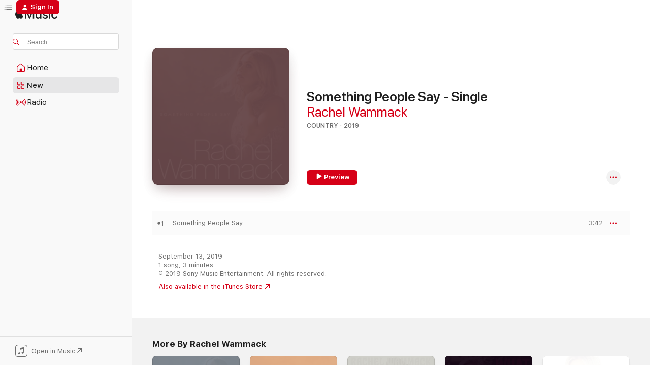

--- FILE ---
content_type: text/html
request_url: https://music.apple.com/us/album/something-people-say-single/1479105073?at=1l3vpUI&ct=LFV_885bea0aa61877464078debde6d701bb&itsct=catchall_p1&itscg=30440&ls=1&uo=5
body_size: 21556
content:
<!DOCTYPE html>
<html dir="ltr" lang="en-US">
    <head>
        <!-- prettier-ignore -->
        <meta charset="utf-8">
        <!-- prettier-ignore -->
        <meta http-equiv="X-UA-Compatible" content="IE=edge">
        <!-- prettier-ignore -->
        <meta
            name="viewport"
            content="width=device-width,initial-scale=1,interactive-widget=resizes-content"
        >
        <!-- prettier-ignore -->
        <meta name="applicable-device" content="pc,mobile">
        <!-- prettier-ignore -->
        <meta name="referrer" content="strict-origin">
        <!-- prettier-ignore -->
        <link
            rel="apple-touch-icon"
            sizes="180x180"
            href="/assets/favicon/favicon-180.png"
        >
        <!-- prettier-ignore -->
        <link
            rel="icon"
            type="image/png"
            sizes="32x32"
            href="/assets/favicon/favicon-32.png"
        >
        <!-- prettier-ignore -->
        <link
            rel="icon"
            type="image/png"
            sizes="16x16"
            href="/assets/favicon/favicon-16.png"
        >
        <!-- prettier-ignore -->
        <link
            rel="mask-icon"
            href="/assets/favicon/favicon.svg"
            color="#fa233b"
        >
        <!-- prettier-ignore -->
        <link rel="manifest" href="/manifest.json">

        <title>‎Something People Say - Single - Album by Rachel Wammack - Apple Music</title><!-- HEAD_svelte-1cypuwr_START --><link rel="preconnect" href="//www.apple.com/wss/fonts" crossorigin="anonymous"><link rel="stylesheet" href="//www.apple.com/wss/fonts?families=SF+Pro,v4%7CSF+Pro+Icons,v1&amp;display=swap" type="text/css" referrerpolicy="strict-origin-when-cross-origin"><!-- HEAD_svelte-1cypuwr_END --><!-- HEAD_svelte-eg3hvx_START -->    <meta name="description" content="Listen to Something People Say - Single by Rachel Wammack on Apple Music. 2019. 1 Song. Duration: 3 minutes."> <meta name="keywords" content="listen, Something People Say - Single, Rachel Wammack, music, singles, songs, Country, streaming music, apple music"> <link rel="canonical" href="https://music.apple.com/us/album/something-people-say-single/1479105073">   <link rel="alternate" type="application/json+oembed" href="https://music.apple.com/api/oembed?url=https%3A%2F%2Fmusic.apple.com%2Fus%2Falbum%2Fsomething-people-say-single%2F1479105073" title="Something People Say - Single by Rachel Wammack on Apple Music">  <meta name="al:ios:app_store_id" content="1108187390"> <meta name="al:ios:app_name" content="Apple Music"> <meta name="apple:content_id" content="1479105073"> <meta name="apple:title" content="Something People Say - Single"> <meta name="apple:description" content="Listen to Something People Say - Single by Rachel Wammack on Apple Music. 2019. 1 Song. Duration: 3 minutes.">   <meta property="og:title" content="Something People Say - Single by Rachel Wammack on Apple Music"> <meta property="og:description" content="Album · 2019 · 1 Song"> <meta property="og:site_name" content="Apple Music - Web Player"> <meta property="og:url" content="https://music.apple.com/us/album/something-people-say-single/1479105073"> <meta property="og:image" content="https://is1-ssl.mzstatic.com/image/thumb/Music123/v4/41/59/56/415956c6-85c6-9023-dd97-c39209c62936/886447930885.jpg/1200x630wp-60.jpg"> <meta property="og:image:secure_url" content="https://is1-ssl.mzstatic.com/image/thumb/Music123/v4/41/59/56/415956c6-85c6-9023-dd97-c39209c62936/886447930885.jpg/1200x630wp-60.jpg"> <meta property="og:image:alt" content="Something People Say - Single by Rachel Wammack on Apple Music"> <meta property="og:image:width" content="1200"> <meta property="og:image:height" content="630"> <meta property="og:image:type" content="image/jpg"> <meta property="og:type" content="music.album"> <meta property="og:locale" content="en_US">  <meta property="music:song_count" content="1"> <meta property="music:song" content="https://music.apple.com/us/song/something-people-say/1479105077"> <meta property="music:song:preview_url:secure_url" content="https://music.apple.com/us/song/something-people-say/1479105077"> <meta property="music:song:disc" content="1"> <meta property="music:song:duration" content="PT3M42S"> <meta property="music:song:track" content="1">   <meta property="music:musician" content="https://music.apple.com/us/artist/rachel-wammack/642929913"> <meta property="music:release_date" content="2019-09-13T00:00:00.000Z">   <meta name="twitter:title" content="Something People Say - Single by Rachel Wammack on Apple Music"> <meta name="twitter:description" content="Album · 2019 · 1 Song"> <meta name="twitter:site" content="@AppleMusic"> <meta name="twitter:image" content="https://is1-ssl.mzstatic.com/image/thumb/Music123/v4/41/59/56/415956c6-85c6-9023-dd97-c39209c62936/886447930885.jpg/600x600bf-60.jpg"> <meta name="twitter:image:alt" content="Something People Say - Single by Rachel Wammack on Apple Music"> <meta name="twitter:card" content="summary">       <!-- HTML_TAG_START -->
                <script id=schema:music-album type="application/ld+json">
                    {"@context":"http://schema.org","@type":"MusicAlbum","name":"Something People Say - Single","description":"Listen to Something People Say - Single by Rachel Wammack on Apple Music. 2019. 1 Song. Duration: 3 minutes.","citation":[{"@type":"MusicAlbum","image":"https://is1-ssl.mzstatic.com/image/thumb/Music123/v4/ad/ac/f8/adacf8bc-711f-adda-4b31-f2f3cfdde7eb/194491116293.jpg/1200x630bb.jpg","url":"https://music.apple.com/us/album/oklahoma-feat-heather-morgan-single/1476933233","name":"Oklahoma (feat. Heather Morgan) - Single"},{"@type":"MusicAlbum","image":"https://is1-ssl.mzstatic.com/image/thumb/Music211/v4/94/a3/ab/94a3abb8-e6a6-0d6f-8f45-cd3e90afbefe/193436168991_Cover.jpg/1200x630bb.jpg","url":"https://music.apple.com/us/album/first-last-name-single/1752578113","name":"First Last Name - Single"},{"@type":"MusicAlbum","image":"https://is1-ssl.mzstatic.com/image/thumb/Music113/v4/37/58/e7/3758e738-435e-aff3-1553-3c62d1af2822/886447722282.jpg/1200x630bb.jpg","url":"https://music.apple.com/us/album/what-couldve-been-single/1509797386","name":"What Could've Been - Single"},{"@type":"MusicAlbum","image":"https://is1-ssl.mzstatic.com/image/thumb/Music124/v4/f2/f2/1e/f2f21e1d-5fdf-9a71-5406-55e622f73ab3/0.jpg/1200x630bb.jpg","url":"https://music.apple.com/us/album/monster-single/1401644921","name":"Monster - Single"},{"@type":"MusicAlbum","image":"https://is1-ssl.mzstatic.com/image/thumb/Music116/v4/87/7d/ad/877dad6c-671e-f903-99b5-1842e2cc0255/886448317135.jpg/1200x630bb.jpg","url":"https://music.apple.com/us/album/ghosts-single/1500440881","name":"Ghosts - Single"},{"@type":"MusicAlbum","image":"https://is1-ssl.mzstatic.com/image/thumb/Music211/v4/60/a0/76/60a07696-1400-d6f0-0432-7ed6d175da55/842812109447_Cover.jpg/1200x630bb.jpg","url":"https://music.apple.com/us/album/sad-girls-single/1752577090","name":"Sad Girls - Single"},{"@type":"MusicAlbum","image":"https://is1-ssl.mzstatic.com/image/thumb/Music128/v4/96/b3/28/96b328f7-ac8d-8253-c4ac-711678c04f2e/886447212943.jpg/1200x630bb.jpg","url":"https://music.apple.com/us/album/the-starfire-b-sides-single/1417294605","name":"The Starfire B-Sides - Single"},{"@type":"MusicAlbum","image":"https://is1-ssl.mzstatic.com/image/thumb/Music115/v4/b8/e1/47/b8e14765-35ba-5c22-0a4b-28cc3650e93f/194491195823.jpg/1200x630bb.jpg","url":"https://music.apple.com/us/album/homecoming-queen-single/1476312952","name":"homecoming queen? - Single"},{"@type":"MusicAlbum","image":"https://is1-ssl.mzstatic.com/image/thumb/Music113/v4/48/e1/c0/48e1c06f-f9c1-aa27-0cf9-2cc60f594198/193436165198_01_img001.jpg/1200x630bb.jpg","url":"https://music.apple.com/us/album/if-youre-in-it-single/1469651429","name":"If You're in It - Single"},{"@type":"MusicAlbum","image":"https://is1-ssl.mzstatic.com/image/thumb/Music113/v4/2d/f3/2a/2df32a6b-45da-d859-fb4f-0f1900ccecb1/886448395706.jpg/1200x630bb.jpg","url":"https://music.apple.com/us/album/the-most-beautiful-things-single/1505876803","name":"The Most Beautiful Things - Single"}],"tracks":[{"@type":"MusicRecording","name":"Something People Say","duration":"PT3M42S","url":"https://music.apple.com/us/song/something-people-say/1479105077","offers":{"@type":"Offer","category":"free","price":0},"audio":{"@type":"AudioObject","potentialAction":{"@type":"ListenAction","expectsAcceptanceOf":{"@type":"Offer","category":"free"},"target":{"@type":"EntryPoint","actionPlatform":"https://music.apple.com/us/song/something-people-say/1479105077"}},"name":"Something People Say","contentUrl":"https://audio-ssl.itunes.apple.com/itunes-assets/AudioPreview115/v4/e7/51/4b/e7514b02-7dfa-3eba-9e46-e8d15472c089/mzaf_15473955048100879829.plus.aac.ep.m4a","duration":"PT3M42S","uploadDate":"2019-09-13","thumbnailUrl":"https://is1-ssl.mzstatic.com/image/thumb/Music123/v4/41/59/56/415956c6-85c6-9023-dd97-c39209c62936/886447930885.jpg/1200x630bb.jpg"}}],"workExample":[{"@type":"MusicAlbum","image":"https://is1-ssl.mzstatic.com/image/thumb/Music123/v4/3d/28/62/3d2862fb-4f0e-699a-8762-ba2e9d6da03d/886447768662.jpg/1200x630bb.jpg","url":"https://music.apple.com/us/album/something-people-say-acoustic-single/1466123202","name":"Something People Say (Acoustic) - Single"},{"@type":"MusicAlbum","image":"https://is1-ssl.mzstatic.com/image/thumb/Music124/v4/ad/23/2f/ad232f04-00fa-8e36-5c8d-ce4d73407006/886448426059.jpg/1200x630bb.jpg","url":"https://music.apple.com/us/album/when-i-say-amen-single/1508453585","name":"When I Say Amen - Single"},{"@type":"MusicAlbum","image":"https://is1-ssl.mzstatic.com/image/thumb/Music122/v4/3d/b3/c6/3db3c6ab-bd9b-28d0-fb31-22bafff81055/196589612014.jpg/1200x630bb.jpg","url":"https://music.apple.com/us/album/girls-gotta-know-single/1652112339","name":"Girl's Gotta Know - Single"},{"@type":"MusicAlbum","image":"https://is1-ssl.mzstatic.com/image/thumb/Music114/v4/2d/09/43/2d0943c0-cb6d-95d7-1e53-97da5468a3cb/886448357582.jpg/1200x630bb.jpg","url":"https://music.apple.com/us/album/what-he-does-single/1525440001","name":"What He Does - Single"},{"@type":"MusicAlbum","image":"https://is1-ssl.mzstatic.com/image/thumb/Music114/v4/bd/f1/f3/bdf1f313-7502-0fdf-d65f-d8cec181e15b/886447608265.jpg/1200x630bb.jpg","url":"https://music.apple.com/us/album/enough-ep/1455536143","name":"Enough - EP"},{"@type":"MusicAlbum","image":"https://is1-ssl.mzstatic.com/image/thumb/Music124/v4/78/bc/c0/78bcc0e6-120e-2447-e266-f3d025c00068/886448758778.jpg/1200x630bb.jpg","url":"https://music.apple.com/us/album/a-million-dreams-single/1531228472","name":"A Million Dreams - Single"},{"@type":"MusicAlbum","image":"https://is1-ssl.mzstatic.com/image/thumb/Music123/v4/36/b8/d5/36b8d5fd-b1d7-3fef-2347-e477e1214cfb/194491611750.jpg/1200x630bb.jpg","url":"https://music.apple.com/us/album/tennessee-christmas-feat-rachel-wammack-single/1487740992","name":"Tennessee Christmas (feat. Rachel Wammack) - Single"},{"@type":"MusicAlbum","image":"https://is1-ssl.mzstatic.com/image/thumb/Music123/v4/75/3b/5d/753b5d6e-225f-44e5-0895-017cd75e08ae/886447625125.jpg/1200x630bb.jpg","url":"https://music.apple.com/us/album/gold-feat-rachel-wammack-single/1456425169","name":"Gold (feat. Rachel Wammack) - Single"},{"@type":"MusicAlbum","image":"https://is1-ssl.mzstatic.com/image/thumb/Music122/v4/a6/b0/76/a6b07696-e094-0489-a1d3-24d140c2d16b/196589353481.jpg/1200x630bb.jpg","url":"https://music.apple.com/us/album/like-me-single/1637567230","name":"Like Me - Single"},{"@type":"MusicAlbum","image":"https://is1-ssl.mzstatic.com/image/thumb/Music118/v4/77/80/42/7780427e-1f9f-9e19-51d3-1264a5cd6a72/886447468234.jpg/1200x630bb.jpg","url":"https://music.apple.com/us/album/this-christmas-single/1445055369","name":"This Christmas - Single"},{"@type":"MusicAlbum","image":"https://is1-ssl.mzstatic.com/image/thumb/Music116/v4/f5/88/55/f5885587-d86a-7985-2125-23af1f0b10f8/859779999998_cover.jpg/1200x630bb.jpg","url":"https://music.apple.com/us/album/heavy-halos-ep/1714854382","name":"Heavy Halos - EP"},{"@type":"MusicAlbum","image":"https://is1-ssl.mzstatic.com/image/thumb/Music112/v4/79/28/9f/79289f98-f912-ad13-796e-c779e67bfe55/196589600271.jpg/1200x630bb.jpg","url":"https://music.apple.com/us/album/dear-christmas-ep/1651471604","name":"Dear Christmas - EP"},{"@type":"MusicAlbum","image":"https://is1-ssl.mzstatic.com/image/thumb/Music116/v4/46/2b/04/462b0464-437b-1daf-7ec9-5ca8ac153740/859775081581_cover.jpg/1200x630bb.jpg","url":"https://music.apple.com/us/album/outliving-my-love-single/1693594537","name":"Outliving My Love - Single"},{"@type":"MusicAlbum","image":"https://is1-ssl.mzstatic.com/image/thumb/Music126/v4/60/bf/c8/60bfc84f-d513-7d05-2eae-5e527a6da173/859779209769_cover.jpg/1200x630bb.jpg","url":"https://music.apple.com/us/album/swampers-single/1712465531","name":"Swampers - Single"},{"@type":"MusicRecording","name":"Something People Say","duration":"PT3M42S","url":"https://music.apple.com/us/song/something-people-say/1479105077","offers":{"@type":"Offer","category":"free","price":0},"audio":{"@type":"AudioObject","potentialAction":{"@type":"ListenAction","expectsAcceptanceOf":{"@type":"Offer","category":"free"},"target":{"@type":"EntryPoint","actionPlatform":"https://music.apple.com/us/song/something-people-say/1479105077"}},"name":"Something People Say","contentUrl":"https://audio-ssl.itunes.apple.com/itunes-assets/AudioPreview115/v4/e7/51/4b/e7514b02-7dfa-3eba-9e46-e8d15472c089/mzaf_15473955048100879829.plus.aac.ep.m4a","duration":"PT3M42S","uploadDate":"2019-09-13","thumbnailUrl":"https://is1-ssl.mzstatic.com/image/thumb/Music123/v4/41/59/56/415956c6-85c6-9023-dd97-c39209c62936/886447930885.jpg/1200x630bb.jpg"}}],"url":"https://music.apple.com/us/album/something-people-say-single/1479105073","image":"https://is1-ssl.mzstatic.com/image/thumb/Music123/v4/41/59/56/415956c6-85c6-9023-dd97-c39209c62936/886447930885.jpg/1200x630bb.jpg","potentialAction":{"@type":"ListenAction","expectsAcceptanceOf":{"@type":"Offer","category":"free"},"target":{"@type":"EntryPoint","actionPlatform":"https://music.apple.com/us/album/something-people-say-single/1479105073"}},"genre":["Country","Music","Folk"],"datePublished":"2019-09-13","byArtist":[{"@type":"MusicGroup","url":"https://music.apple.com/us/artist/rachel-wammack/642929913","name":"Rachel Wammack"}]}
                </script>
                <!-- HTML_TAG_END -->    <!-- HEAD_svelte-eg3hvx_END -->
      <script type="module" crossorigin src="/assets/index~90a29058ba.js"></script>
      <link rel="stylesheet" href="/assets/index~fbf29d0525.css">
      <script type="module">import.meta.url;import("_").catch(()=>1);async function* g(){};window.__vite_is_modern_browser=true;</script>
      <script type="module">!function(){if(window.__vite_is_modern_browser)return;console.warn("vite: loading legacy chunks, syntax error above and the same error below should be ignored");var e=document.getElementById("vite-legacy-polyfill"),n=document.createElement("script");n.src=e.src,n.onload=function(){System.import(document.getElementById('vite-legacy-entry').getAttribute('data-src'))},document.body.appendChild(n)}();</script>
    </head>
    <body>
        
        <script
            async
            src="/includes/js-cdn/musickit/v3/amp/musickit.js"
        ></script>
        <script
            type="module"
            async
            src="/includes/js-cdn/musickit/v3/components/musickit-components/musickit-components.esm.js"
        ></script>
        <script
            nomodule
            async
            src="/includes/js-cdn/musickit/v3/components/musickit-components/musickit-components.js"
        ></script>
        <svg style="display: none" xmlns="http://www.w3.org/2000/svg">
            <symbol id="play-circle-fill" viewBox="0 0 60 60">
                <path
                    class="icon-circle-fill__circle"
                    fill="var(--iconCircleFillBG, transparent)"
                    d="M30 60c16.411 0 30-13.617 30-30C60 13.588 46.382 0 29.971 0 13.588 0 .001 13.588.001 30c0 16.383 13.617 30 30 30Z"
                />
                <path
                    fill="var(--iconFillArrow, var(--keyColor, black))"
                    d="M24.411 41.853c-1.41.853-3.028.177-3.028-1.294V19.47c0-1.44 1.735-2.058 3.028-1.294l17.265 10.235a1.89 1.89 0 0 1 0 3.265L24.411 41.853Z"
                />
            </symbol>
        </svg>
        <div class="body-container">
              <div class="app-container svelte-t3vj1e" data-testid="app-container">   <div class="header svelte-rjjbqs" data-testid="header"><nav data-testid="navigation" class="navigation svelte-13li0vp"><div class="navigation__header svelte-13li0vp"><div data-testid="logo" class="logo svelte-1o7dz8w"> <a aria-label="Apple Music" role="img" href="https://music.apple.com/us/home" class="svelte-1o7dz8w"><svg height="20" viewBox="0 0 83 20" width="83" xmlns="http://www.w3.org/2000/svg" class="logo" aria-hidden="true"><path d="M34.752 19.746V6.243h-.088l-5.433 13.503h-2.074L21.711 6.243h-.087v13.503h-2.548V1.399h3.235l5.833 14.621h.1l5.82-14.62h3.248v18.347h-2.56zm16.649 0h-2.586v-2.263h-.062c-.725 1.602-2.061 2.504-4.072 2.504-2.86 0-4.61-1.894-4.61-4.958V6.37h2.698v8.125c0 2.034.95 3.127 2.81 3.127 1.95 0 3.124-1.373 3.124-3.458V6.37H51.4v13.376zm7.394-13.618c3.06 0 5.046 1.73 5.134 4.196h-2.536c-.15-1.296-1.087-2.11-2.598-2.11-1.462 0-2.436.724-2.436 1.793 0 .839.6 1.41 2.023 1.741l2.136.496c2.686.636 3.71 1.704 3.71 3.636 0 2.442-2.236 4.12-5.333 4.12-3.285 0-5.26-1.64-5.509-4.183h2.673c.25 1.398 1.187 2.085 2.836 2.085 1.623 0 2.623-.687 2.623-1.78 0-.865-.487-1.373-1.924-1.704l-2.136-.508c-2.498-.585-3.735-1.806-3.735-3.75 0-2.391 2.049-4.032 5.072-4.032zM66.1 2.836c0-.878.7-1.577 1.561-1.577.862 0 1.55.7 1.55 1.577 0 .864-.688 1.576-1.55 1.576a1.573 1.573 0 0 1-1.56-1.576zm.212 3.534h2.698v13.376h-2.698zm14.089 4.603c-.275-1.424-1.324-2.556-3.085-2.556-2.086 0-3.46 1.767-3.46 4.64 0 2.938 1.386 4.642 3.485 4.642 1.66 0 2.748-.928 3.06-2.48H83C82.713 18.067 80.477 20 77.317 20c-3.76 0-6.208-2.62-6.208-6.942 0-4.247 2.448-6.93 6.183-6.93 3.385 0 5.446 2.213 5.683 4.845h-2.573zM10.824 3.189c-.698.834-1.805 1.496-2.913 1.398-.145-1.128.41-2.33 1.036-3.065C9.644.662 10.848.05 11.835 0c.121 1.178-.336 2.33-1.01 3.19zm.999 1.619c.624.049 2.425.244 3.578 1.98-.096.074-2.137 1.272-2.113 3.79.024 3.01 2.593 4.012 2.617 4.037-.024.074-.407 1.419-1.344 2.812-.817 1.224-1.657 2.422-3.002 2.447-1.297.024-1.73-.783-3.218-.783-1.489 0-1.97.758-3.194.807-1.297.048-2.28-1.297-3.097-2.52C.368 14.908-.904 10.408.825 7.375c.84-1.516 2.377-2.47 4.034-2.495 1.273-.023 2.45.857 3.218.857.769 0 2.137-1.027 3.746-.93z"></path></svg></a>   </div> <div class="search-input-wrapper svelte-nrtdem" data-testid="search-input"><div data-testid="amp-search-input" aria-controls="search-suggestions" aria-expanded="false" aria-haspopup="listbox" aria-owns="search-suggestions" class="search-input-container svelte-rg26q6" tabindex="-1" role=""><div class="flex-container svelte-rg26q6"><form id="search-input-form" class="svelte-rg26q6"><svg height="16" width="16" viewBox="0 0 16 16" class="search-svg" aria-hidden="true"><path d="M11.87 10.835c.018.015.035.03.051.047l3.864 3.863a.735.735 0 1 1-1.04 1.04l-3.863-3.864a.744.744 0 0 1-.047-.051 6.667 6.667 0 1 1 1.035-1.035zM6.667 12a5.333 5.333 0 1 0 0-10.667 5.333 5.333 0 0 0 0 10.667z"></path></svg> <input aria-autocomplete="list" aria-multiline="false" aria-controls="search-suggestions" placeholder="Search" spellcheck="false" autocomplete="off" autocorrect="off" autocapitalize="off" type="text" inputmode="search" class="search-input__text-field svelte-rg26q6" data-testid="search-input__text-field"></form> </div> <div data-testid="search-scope-bar"></div>   </div> </div></div> <div data-testid="navigation-content" class="navigation__content svelte-13li0vp" id="navigation" aria-hidden="false"><div class="navigation__scrollable-container svelte-13li0vp"><div data-testid="navigation-items-primary" class="navigation-items navigation-items--primary svelte-ng61m8"> <ul class="navigation-items__list svelte-ng61m8">  <li class="navigation-item navigation-item__home svelte-1a5yt87" aria-selected="false" data-testid="navigation-item"> <a href="https://music.apple.com/us/home" class="navigation-item__link svelte-1a5yt87" role="button" data-testid="home" aria-pressed="false"><div class="navigation-item__content svelte-zhx7t9"> <span class="navigation-item__icon svelte-zhx7t9"> <svg width="24" height="24" viewBox="0 0 24 24" xmlns="http://www.w3.org/2000/svg" aria-hidden="true"><path d="M5.93 20.16a1.94 1.94 0 0 1-1.43-.502c-.334-.335-.502-.794-.502-1.393v-7.142c0-.362.062-.688.177-.953.123-.264.326-.529.6-.75l6.145-5.157c.176-.141.344-.247.52-.318.176-.07.362-.105.564-.105.194 0 .388.035.565.105.176.07.352.177.52.318l6.146 5.158c.273.23.467.476.59.75.124.264.177.59.177.96v7.134c0 .59-.159 1.058-.503 1.393-.335.335-.811.503-1.428.503H5.929Zm12.14-1.172c.221 0 .406-.07.547-.212a.688.688 0 0 0 .22-.511v-7.142c0-.177-.026-.344-.087-.459a.97.97 0 0 0-.265-.353l-6.154-5.149a.756.756 0 0 0-.177-.115.37.37 0 0 0-.15-.035.37.37 0 0 0-.158.035l-.177.115-6.145 5.15a.982.982 0 0 0-.274.352 1.13 1.13 0 0 0-.088.468v7.133c0 .203.08.379.23.511a.744.744 0 0 0 .546.212h12.133Zm-8.323-4.7c0-.176.062-.326.177-.432a.6.6 0 0 1 .423-.159h3.315c.176 0 .326.053.432.16s.159.255.159.431v4.973H9.756v-4.973Z"></path></svg> </span> <span class="navigation-item__label svelte-zhx7t9"> Home </span> </div></a>  </li>  <li class="navigation-item navigation-item__new svelte-1a5yt87" aria-selected="false" data-testid="navigation-item"> <a href="https://music.apple.com/us/new" class="navigation-item__link svelte-1a5yt87" role="button" data-testid="new" aria-pressed="false"><div class="navigation-item__content svelte-zhx7t9"> <span class="navigation-item__icon svelte-zhx7t9"> <svg height="24" viewBox="0 0 24 24" width="24" aria-hidden="true"><path d="M9.92 11.354c.966 0 1.453-.487 1.453-1.49v-3.4c0-1.004-.487-1.483-1.453-1.483H6.452C5.487 4.981 5 5.46 5 6.464v3.4c0 1.003.487 1.49 1.452 1.49zm7.628 0c.965 0 1.452-.487 1.452-1.49v-3.4c0-1.004-.487-1.483-1.452-1.483h-3.46c-.974 0-1.46.479-1.46 1.483v3.4c0 1.003.486 1.49 1.46 1.49zm-7.65-1.073h-3.43c-.266 0-.396-.137-.396-.418v-3.4c0-.273.13-.41.396-.41h3.43c.265 0 .402.137.402.41v3.4c0 .281-.137.418-.403.418zm7.634 0h-3.43c-.273 0-.402-.137-.402-.418v-3.4c0-.273.129-.41.403-.41h3.43c.265 0 .395.137.395.41v3.4c0 .281-.13.418-.396.418zm-7.612 8.7c.966 0 1.453-.48 1.453-1.483v-3.407c0-.996-.487-1.483-1.453-1.483H6.452c-.965 0-1.452.487-1.452 1.483v3.407c0 1.004.487 1.483 1.452 1.483zm7.628 0c.965 0 1.452-.48 1.452-1.483v-3.407c0-.996-.487-1.483-1.452-1.483h-3.46c-.974 0-1.46.487-1.46 1.483v3.407c0 1.004.486 1.483 1.46 1.483zm-7.65-1.072h-3.43c-.266 0-.396-.137-.396-.41v-3.4c0-.282.13-.418.396-.418h3.43c.265 0 .402.136.402.418v3.4c0 .273-.137.41-.403.41zm7.634 0h-3.43c-.273 0-.402-.137-.402-.41v-3.4c0-.282.129-.418.403-.418h3.43c.265 0 .395.136.395.418v3.4c0 .273-.13.41-.396.41z" fill-opacity=".95"></path></svg> </span> <span class="navigation-item__label svelte-zhx7t9"> New </span> </div></a>  </li>  <li class="navigation-item navigation-item__radio svelte-1a5yt87" aria-selected="false" data-testid="navigation-item"> <a href="https://music.apple.com/us/radio" class="navigation-item__link svelte-1a5yt87" role="button" data-testid="radio" aria-pressed="false"><div class="navigation-item__content svelte-zhx7t9"> <span class="navigation-item__icon svelte-zhx7t9"> <svg width="24" height="24" viewBox="0 0 24 24" xmlns="http://www.w3.org/2000/svg" aria-hidden="true"><path d="M19.359 18.57C21.033 16.818 22 14.461 22 11.89s-.967-4.93-2.641-6.68c-.276-.292-.653-.26-.868-.023-.222.246-.176.591.085.868 1.466 1.535 2.272 3.593 2.272 5.835 0 2.241-.806 4.3-2.272 5.835-.261.268-.307.621-.085.86.215.245.592.276.868-.016zm-13.85.014c.222-.238.176-.59-.085-.86-1.474-1.535-2.272-3.593-2.272-5.834 0-2.242.798-4.3 2.272-5.835.261-.277.307-.622.085-.868-.215-.238-.592-.269-.868.023C2.967 6.96 2 9.318 2 11.89s.967 4.929 2.641 6.68c.276.29.653.26.868.014zm1.957-1.873c.223-.253.162-.583-.1-.867-.951-1.068-1.473-2.45-1.473-3.954 0-1.505.522-2.887 1.474-3.954.26-.284.322-.614.1-.876-.23-.26-.622-.26-.891.039-1.175 1.274-1.827 2.963-1.827 4.79 0 1.82.652 3.517 1.827 4.784.269.3.66.307.89.038zm9.958-.038c1.175-1.267 1.827-2.964 1.827-4.783 0-1.828-.652-3.517-1.827-4.791-.269-.3-.66-.3-.89-.039-.23.262-.162.592.092.876.96 1.067 1.481 2.449 1.481 3.954 0 1.504-.522 2.886-1.481 3.954-.254.284-.323.614-.092.867.23.269.621.261.89-.038zm-8.061-1.966c.23-.26.13-.568-.092-.883-.415-.522-.63-1.197-.63-1.934 0-.737.215-1.413.63-1.943.222-.307.322-.614.092-.875s-.653-.261-.906.054a4.385 4.385 0 0 0-.968 2.764 4.38 4.38 0 0 0 .968 2.756c.253.322.675.322.906.061zm6.18-.061a4.38 4.38 0 0 0 .968-2.756 4.385 4.385 0 0 0-.968-2.764c-.253-.315-.675-.315-.906-.054-.23.261-.138.568.092.875.415.53.63 1.206.63 1.943 0 .737-.215 1.412-.63 1.934-.23.315-.322.622-.092.883s.653.261.906-.061zm-3.547-.967c.96 0 1.789-.814 1.789-1.797s-.83-1.789-1.789-1.789c-.96 0-1.781.806-1.781 1.789 0 .983.821 1.797 1.781 1.797z"></path></svg> </span> <span class="navigation-item__label svelte-zhx7t9"> Radio </span> </div></a>  </li>  <li class="navigation-item navigation-item__search svelte-1a5yt87" aria-selected="false" data-testid="navigation-item"> <a href="https://music.apple.com/us/search" class="navigation-item__link svelte-1a5yt87" role="button" data-testid="search" aria-pressed="false"><div class="navigation-item__content svelte-zhx7t9"> <span class="navigation-item__icon svelte-zhx7t9"> <svg height="24" viewBox="0 0 24 24" width="24" aria-hidden="true"><path d="M17.979 18.553c.476 0 .813-.366.813-.835a.807.807 0 0 0-.235-.586l-3.45-3.457a5.61 5.61 0 0 0 1.158-3.413c0-3.098-2.535-5.633-5.633-5.633C7.542 4.63 5 7.156 5 10.262c0 3.098 2.534 5.632 5.632 5.632a5.614 5.614 0 0 0 3.274-1.055l3.472 3.472a.835.835 0 0 0 .6.242zm-7.347-3.875c-2.417 0-4.416-2-4.416-4.416 0-2.417 2-4.417 4.416-4.417 2.417 0 4.417 2 4.417 4.417s-2 4.416-4.417 4.416z" fill-opacity=".95"></path></svg> </span> <span class="navigation-item__label svelte-zhx7t9"> Search </span> </div></a>  </li></ul> </div>   </div> <div class="navigation__native-cta"><div slot="native-cta"><div data-testid="native-cta" class="native-cta svelte-1t4vswz  native-cta--authenticated"><button class="native-cta__button svelte-1t4vswz" data-testid="native-cta-button"><span class="native-cta__app-icon svelte-1t4vswz"><svg width="24" height="24" xmlns="http://www.w3.org/2000/svg" xml:space="preserve" style="fill-rule:evenodd;clip-rule:evenodd;stroke-linejoin:round;stroke-miterlimit:2" viewBox="0 0 24 24" slot="app-icon" aria-hidden="true"><path d="M22.567 1.496C21.448.393 19.956.045 17.293.045H6.566c-2.508 0-4.028.376-5.12 1.465C.344 2.601 0 4.09 0 6.611v10.727c0 2.695.33 4.18 1.432 5.257 1.106 1.103 2.595 1.45 5.275 1.45h10.586c2.663 0 4.169-.347 5.274-1.45C23.656 21.504 24 20.033 24 17.338V6.752c0-2.694-.344-4.179-1.433-5.256Zm.411 4.9v11.299c0 1.898-.338 3.286-1.188 4.137-.851.864-2.256 1.191-4.141 1.191H6.35c-1.884 0-3.303-.341-4.154-1.191-.85-.851-1.174-2.239-1.174-4.137V6.54c0-2.014.324-3.445 1.16-4.295.851-.864 2.312-1.177 4.313-1.177h11.154c1.885 0 3.29.341 4.141 1.191.864.85 1.188 2.239 1.188 4.137Z" style="fill-rule:nonzero"></path><path d="M7.413 19.255c.987 0 2.48-.728 2.48-2.672v-6.385c0-.35.063-.428.378-.494l5.298-1.095c.351-.067.534.025.534.333l.035 4.286c0 .337-.182.586-.53.652l-1.014.228c-1.361.3-2.007.923-2.007 1.937 0 1.017.79 1.748 1.926 1.748.986 0 2.444-.679 2.444-2.64V5.654c0-.636-.279-.821-1.016-.66L9.646 6.298c-.448.091-.674.329-.674.699l.035 7.697c0 .336-.148.546-.446.613l-1.067.21c-1.329.266-1.986.93-1.986 1.993 0 1.017.786 1.745 1.905 1.745Z" style="fill-rule:nonzero"></path></svg></span> <span class="native-cta__label svelte-1t4vswz">Open in Music</span> <span class="native-cta__arrow svelte-1t4vswz"><svg height="16" width="16" viewBox="0 0 16 16" class="native-cta-action" aria-hidden="true"><path d="M1.559 16 13.795 3.764v8.962H16V0H3.274v2.205h8.962L0 14.441 1.559 16z"></path></svg></span></button> </div>  </div></div></div> </nav> </div>  <div class="player-bar player-bar__floating-player svelte-1rr9v04" data-testid="player-bar" aria-label="Music controls" aria-hidden="false">   </div>   <div id="scrollable-page" class="scrollable-page svelte-mt0bfj" data-main-content data-testid="main-section" aria-hidden="false"><main data-testid="main" class="svelte-bzjlhs"><div class="content-container svelte-bzjlhs" data-testid="content-container"><div class="search-input-wrapper svelte-nrtdem" data-testid="search-input"><div data-testid="amp-search-input" aria-controls="search-suggestions" aria-expanded="false" aria-haspopup="listbox" aria-owns="search-suggestions" class="search-input-container svelte-rg26q6" tabindex="-1" role=""><div class="flex-container svelte-rg26q6"><form id="search-input-form" class="svelte-rg26q6"><svg height="16" width="16" viewBox="0 0 16 16" class="search-svg" aria-hidden="true"><path d="M11.87 10.835c.018.015.035.03.051.047l3.864 3.863a.735.735 0 1 1-1.04 1.04l-3.863-3.864a.744.744 0 0 1-.047-.051 6.667 6.667 0 1 1 1.035-1.035zM6.667 12a5.333 5.333 0 1 0 0-10.667 5.333 5.333 0 0 0 0 10.667z"></path></svg> <input value="" aria-autocomplete="list" aria-multiline="false" aria-controls="search-suggestions" placeholder="Search" spellcheck="false" autocomplete="off" autocorrect="off" autocapitalize="off" type="text" inputmode="search" class="search-input__text-field svelte-rg26q6" data-testid="search-input__text-field"></form> </div> <div data-testid="search-scope-bar"> </div>   </div> </div>      <div class="section svelte-wa5vzl" data-testid="section-container" aria-label="Featured"> <div class="section-content svelte-wa5vzl" data-testid="section-content">  <div class="container-detail-header svelte-rknnd2 container-detail-header--no-description" data-testid="container-detail-header"><div slot="artwork"><div class="artwork__radiosity svelte-1agpw2h"> <div data-testid="artwork-component" class="artwork-component artwork-component--aspect-ratio artwork-component--orientation-square svelte-g1i36u        artwork-component--has-borders" style="
            --artwork-bg-color: #654749;
            --aspect-ratio: 1;
            --placeholder-bg-color: #654749;
       ">   <picture class="svelte-g1i36u"><source sizes=" (max-width:1319px) 296px,(min-width:1320px) and (max-width:1679px) 316px,316px" srcset="https://is1-ssl.mzstatic.com/image/thumb/Music123/v4/41/59/56/415956c6-85c6-9023-dd97-c39209c62936/886447930885.jpg/296x296bb.webp 296w,https://is1-ssl.mzstatic.com/image/thumb/Music123/v4/41/59/56/415956c6-85c6-9023-dd97-c39209c62936/886447930885.jpg/316x316bb.webp 316w,https://is1-ssl.mzstatic.com/image/thumb/Music123/v4/41/59/56/415956c6-85c6-9023-dd97-c39209c62936/886447930885.jpg/592x592bb.webp 592w,https://is1-ssl.mzstatic.com/image/thumb/Music123/v4/41/59/56/415956c6-85c6-9023-dd97-c39209c62936/886447930885.jpg/632x632bb.webp 632w" type="image/webp"> <source sizes=" (max-width:1319px) 296px,(min-width:1320px) and (max-width:1679px) 316px,316px" srcset="https://is1-ssl.mzstatic.com/image/thumb/Music123/v4/41/59/56/415956c6-85c6-9023-dd97-c39209c62936/886447930885.jpg/296x296bb-60.jpg 296w,https://is1-ssl.mzstatic.com/image/thumb/Music123/v4/41/59/56/415956c6-85c6-9023-dd97-c39209c62936/886447930885.jpg/316x316bb-60.jpg 316w,https://is1-ssl.mzstatic.com/image/thumb/Music123/v4/41/59/56/415956c6-85c6-9023-dd97-c39209c62936/886447930885.jpg/592x592bb-60.jpg 592w,https://is1-ssl.mzstatic.com/image/thumb/Music123/v4/41/59/56/415956c6-85c6-9023-dd97-c39209c62936/886447930885.jpg/632x632bb-60.jpg 632w" type="image/jpeg"> <img alt="" class="artwork-component__contents artwork-component__image svelte-g1i36u" loading="lazy" src="/assets/artwork/1x1.gif" role="presentation" decoding="async" width="316" height="316" fetchpriority="auto" style="opacity: 1;"></picture> </div></div> <div data-testid="artwork-component" class="artwork-component artwork-component--aspect-ratio artwork-component--orientation-square svelte-g1i36u        artwork-component--has-borders" style="
            --artwork-bg-color: #654749;
            --aspect-ratio: 1;
            --placeholder-bg-color: #654749;
       ">   <picture class="svelte-g1i36u"><source sizes=" (max-width:1319px) 296px,(min-width:1320px) and (max-width:1679px) 316px,316px" srcset="https://is1-ssl.mzstatic.com/image/thumb/Music123/v4/41/59/56/415956c6-85c6-9023-dd97-c39209c62936/886447930885.jpg/296x296bb.webp 296w,https://is1-ssl.mzstatic.com/image/thumb/Music123/v4/41/59/56/415956c6-85c6-9023-dd97-c39209c62936/886447930885.jpg/316x316bb.webp 316w,https://is1-ssl.mzstatic.com/image/thumb/Music123/v4/41/59/56/415956c6-85c6-9023-dd97-c39209c62936/886447930885.jpg/592x592bb.webp 592w,https://is1-ssl.mzstatic.com/image/thumb/Music123/v4/41/59/56/415956c6-85c6-9023-dd97-c39209c62936/886447930885.jpg/632x632bb.webp 632w" type="image/webp"> <source sizes=" (max-width:1319px) 296px,(min-width:1320px) and (max-width:1679px) 316px,316px" srcset="https://is1-ssl.mzstatic.com/image/thumb/Music123/v4/41/59/56/415956c6-85c6-9023-dd97-c39209c62936/886447930885.jpg/296x296bb-60.jpg 296w,https://is1-ssl.mzstatic.com/image/thumb/Music123/v4/41/59/56/415956c6-85c6-9023-dd97-c39209c62936/886447930885.jpg/316x316bb-60.jpg 316w,https://is1-ssl.mzstatic.com/image/thumb/Music123/v4/41/59/56/415956c6-85c6-9023-dd97-c39209c62936/886447930885.jpg/592x592bb-60.jpg 592w,https://is1-ssl.mzstatic.com/image/thumb/Music123/v4/41/59/56/415956c6-85c6-9023-dd97-c39209c62936/886447930885.jpg/632x632bb-60.jpg 632w" type="image/jpeg"> <img alt="Something People Say - Single" class="artwork-component__contents artwork-component__image svelte-g1i36u" loading="lazy" src="/assets/artwork/1x1.gif" role="presentation" decoding="async" width="316" height="316" fetchpriority="auto" style="opacity: 1;"></picture> </div></div> <div class="headings svelte-rknnd2"> <h1 class="headings__title svelte-rknnd2" data-testid="non-editable-product-title"><span dir="auto">Something People Say - Single</span> <span class="headings__badges svelte-rknnd2">   </span></h1> <div class="headings__subtitles svelte-rknnd2" data-testid="product-subtitles"> <a data-testid="click-action" class="click-action svelte-c0t0j2" href="https://music.apple.com/us/artist/rachel-wammack/642929913">Rachel Wammack</a> </div> <div class="headings__tertiary-titles"> </div> <div class="headings__metadata-bottom svelte-rknnd2">COUNTRY · 2019 </div></div>  <div class="primary-actions svelte-rknnd2"><div class="primary-actions__button primary-actions__button--play svelte-rknnd2"><div data-testid="button-action" class="button svelte-rka6wn primary"><button data-testid="click-action" class="click-action svelte-c0t0j2" aria-label="" ><span class="icon svelte-rka6wn" data-testid="play-icon"><svg height="16" viewBox="0 0 16 16" width="16"><path d="m4.4 15.14 10.386-6.096c.842-.459.794-1.64 0-2.097L4.401.85c-.87-.53-2-.12-2 .82v12.625c0 .966 1.06 1.4 2 .844z"></path></svg></span>  Preview</button> </div> </div> <div class="primary-actions__button primary-actions__button--shuffle svelte-rknnd2"> </div></div> <div class="secondary-actions svelte-rknnd2"><div class="secondary-actions svelte-1agpw2h" slot="secondary-actions">  <div class="cloud-buttons svelte-u0auos" data-testid="cloud-buttons">  <amp-contextual-menu-button config="[object Object]" class="svelte-dj0bcp"> <span aria-label="MORE" class="more-button svelte-dj0bcp more-button--platter" data-testid="more-button" slot="trigger-content"><svg width="28" height="28" viewBox="0 0 28 28" class="glyph" xmlns="http://www.w3.org/2000/svg"><circle fill="var(--iconCircleFill, transparent)" cx="14" cy="14" r="14"></circle><path fill="var(--iconEllipsisFill, white)" d="M10.105 14c0-.87-.687-1.55-1.564-1.55-.862 0-1.557.695-1.557 1.55 0 .848.695 1.55 1.557 1.55.855 0 1.564-.702 1.564-1.55zm5.437 0c0-.87-.68-1.55-1.542-1.55A1.55 1.55 0 0012.45 14c0 .848.695 1.55 1.55 1.55.848 0 1.542-.702 1.542-1.55zm5.474 0c0-.87-.687-1.55-1.557-1.55-.87 0-1.564.695-1.564 1.55 0 .848.694 1.55 1.564 1.55.848 0 1.557-.702 1.557-1.55z"></path></svg></span> </amp-contextual-menu-button></div></div></div></div> </div>   </div><div class="section svelte-wa5vzl" data-testid="section-container"> <div class="section-content svelte-wa5vzl" data-testid="section-content">  <div class="placeholder-table svelte-wa5vzl"> <div><div class="placeholder-row svelte-wa5vzl placeholder-row--even placeholder-row--album"></div></div></div> </div>   </div><div class="section svelte-wa5vzl" data-testid="section-container"> <div class="section-content svelte-wa5vzl" data-testid="section-content"> <div class="tracklist-footer svelte-1tm9k9g tracklist-footer--album" data-testid="tracklist-footer"><div class="footer-body svelte-1tm9k9g"><p class="description svelte-1tm9k9g" data-testid="tracklist-footer-description">September 13, 2019
1 song, 3 minutes
℗ 2019 Sony Music Entertainment. All rights reserved.</p>  <div class="tracklist-footer__native-cta-wrapper svelte-1tm9k9g"><div class="button svelte-5myedz       button--text-button" data-testid="button-base-wrapper"><button data-testid="button-base" aria-label="Also available in the iTunes Store" type="button"  class="svelte-5myedz link"> Also available in the iTunes Store <svg height="16" width="16" viewBox="0 0 16 16" class="web-to-native__action" aria-hidden="true" data-testid="cta-button-arrow-icon"><path d="M1.559 16 13.795 3.764v8.962H16V0H3.274v2.205h8.962L0 14.441 1.559 16z"></path></svg> </button> </div></div></div> <div class="tracklist-footer__friends svelte-1tm9k9g"> </div></div></div>   </div><div class="section svelte-wa5vzl      section--alternate" data-testid="section-container"> <div class="section-content svelte-wa5vzl" data-testid="section-content"> <div class="spacer-wrapper svelte-14fis98"></div></div>   </div><div class="section svelte-wa5vzl      section--alternate" data-testid="section-container" aria-label="More By Rachel Wammack"> <div class="section-content svelte-wa5vzl" data-testid="section-content"><div class="header svelte-fr9z27">  <div class="header-title-wrapper svelte-fr9z27">    <h2 class="title svelte-fr9z27" data-testid="header-title"><span class="dir-wrapper" dir="auto">More By Rachel Wammack</span></h2> </div>   </div>   <div class="svelte-1dd7dqt shelf"><section data-testid="shelf-component" class="shelf-grid shelf-grid--onhover svelte-12rmzef" style="
            --grid-max-content-xsmall: 144px; --grid-column-gap-xsmall: 10px; --grid-row-gap-xsmall: 24px; --grid-small: 4; --grid-column-gap-small: 20px; --grid-row-gap-small: 24px; --grid-medium: 5; --grid-column-gap-medium: 20px; --grid-row-gap-medium: 24px; --grid-large: 6; --grid-column-gap-large: 20px; --grid-row-gap-large: 24px; --grid-xlarge: 6; --grid-column-gap-xlarge: 20px; --grid-row-gap-xlarge: 24px;
            --grid-type: G;
            --grid-rows: 1;
            --standard-lockup-shadow-offset: 15px;
            
        "> <div class="shelf-grid__body svelte-12rmzef" data-testid="shelf-body">   <button disabled aria-label="Previous Page" type="button" class="shelf-grid-nav__arrow shelf-grid-nav__arrow--left svelte-1xmivhv" data-testid="shelf-button-left" style="--offset: 
                        calc(25px * -1);
                    ;"><svg viewBox="0 0 9 31" xmlns="http://www.w3.org/2000/svg"><path d="M5.275 29.46a1.61 1.61 0 0 0 1.456 1.077c1.018 0 1.772-.737 1.772-1.737 0-.526-.277-1.186-.449-1.62l-4.68-11.912L8.05 3.363c.172-.442.45-1.116.45-1.625A1.702 1.702 0 0 0 6.728.002a1.603 1.603 0 0 0-1.456 1.09L.675 12.774c-.301.775-.677 1.744-.677 2.495 0 .754.376 1.705.677 2.498L5.272 29.46Z"></path></svg></button> <ul slot="shelf-content" class="shelf-grid__list shelf-grid__list--grid-type-G shelf-grid__list--grid-rows-1 svelte-12rmzef" role="list" tabindex="-1" data-testid="shelf-item-list">   <li class="shelf-grid__list-item svelte-12rmzef" data-test-id="shelf-grid-list-item-0" data-index="0" aria-hidden="true"><div class="svelte-12rmzef"><div class="square-lockup-wrapper" data-testid="square-lockup-wrapper">  <div class="product-lockup svelte-1f6kfjm" aria-label="Something People Say (Acoustic) - Single, 2019" data-testid="product-lockup"><div class="product-lockup__artwork svelte-1f6kfjm has-controls" aria-hidden="false"> <div data-testid="artwork-component" class="artwork-component artwork-component--aspect-ratio artwork-component--orientation-square svelte-g1i36u    artwork-component--fullwidth    artwork-component--has-borders" style="
            --artwork-bg-color: #7d858e;
            --aspect-ratio: 1;
            --placeholder-bg-color: #7d858e;
       ">   <picture class="svelte-g1i36u"><source sizes=" (max-width:1319px) 296px,(min-width:1320px) and (max-width:1679px) 316px,316px" srcset="https://is1-ssl.mzstatic.com/image/thumb/Music123/v4/3d/28/62/3d2862fb-4f0e-699a-8762-ba2e9d6da03d/886447768662.jpg/296x296bf.webp 296w,https://is1-ssl.mzstatic.com/image/thumb/Music123/v4/3d/28/62/3d2862fb-4f0e-699a-8762-ba2e9d6da03d/886447768662.jpg/316x316bf.webp 316w,https://is1-ssl.mzstatic.com/image/thumb/Music123/v4/3d/28/62/3d2862fb-4f0e-699a-8762-ba2e9d6da03d/886447768662.jpg/592x592bf.webp 592w,https://is1-ssl.mzstatic.com/image/thumb/Music123/v4/3d/28/62/3d2862fb-4f0e-699a-8762-ba2e9d6da03d/886447768662.jpg/632x632bf.webp 632w" type="image/webp"> <source sizes=" (max-width:1319px) 296px,(min-width:1320px) and (max-width:1679px) 316px,316px" srcset="https://is1-ssl.mzstatic.com/image/thumb/Music123/v4/3d/28/62/3d2862fb-4f0e-699a-8762-ba2e9d6da03d/886447768662.jpg/296x296bf-60.jpg 296w,https://is1-ssl.mzstatic.com/image/thumb/Music123/v4/3d/28/62/3d2862fb-4f0e-699a-8762-ba2e9d6da03d/886447768662.jpg/316x316bf-60.jpg 316w,https://is1-ssl.mzstatic.com/image/thumb/Music123/v4/3d/28/62/3d2862fb-4f0e-699a-8762-ba2e9d6da03d/886447768662.jpg/592x592bf-60.jpg 592w,https://is1-ssl.mzstatic.com/image/thumb/Music123/v4/3d/28/62/3d2862fb-4f0e-699a-8762-ba2e9d6da03d/886447768662.jpg/632x632bf-60.jpg 632w" type="image/jpeg"> <img alt="Something People Say (Acoustic) - Single" class="artwork-component__contents artwork-component__image svelte-g1i36u" loading="lazy" src="/assets/artwork/1x1.gif" role="presentation" decoding="async" width="316" height="316" fetchpriority="auto" style="opacity: 1;"></picture> </div> <div class="square-lockup__social svelte-152pqr7" slot="artwork-metadata-overlay"></div> <div data-testid="lockup-control" class="product-lockup__controls svelte-1f6kfjm"><a class="product-lockup__link svelte-1f6kfjm" data-testid="product-lockup-link" aria-label="Something People Say (Acoustic) - Single, 2019" href="https://music.apple.com/us/album/something-people-say-acoustic-single/1466123202">Something People Say (Acoustic) - Single</a> <div data-testid="play-button" class="product-lockup__play-button svelte-1f6kfjm"><button aria-label="Play Something People Say (Acoustic) - Single" class="play-button svelte-19j07e7 play-button--platter" data-testid="play-button"><svg aria-hidden="true" class="icon play-svg" data-testid="play-icon" iconState="play"><use href="#play-circle-fill"></use></svg> </button> </div> <div data-testid="context-button" class="product-lockup__context-button svelte-1f6kfjm"><div slot="context-button"><amp-contextual-menu-button config="[object Object]" class="svelte-dj0bcp"> <span aria-label="MORE" class="more-button svelte-dj0bcp more-button--platter  more-button--material" data-testid="more-button" slot="trigger-content"><svg width="28" height="28" viewBox="0 0 28 28" class="glyph" xmlns="http://www.w3.org/2000/svg"><circle fill="var(--iconCircleFill, transparent)" cx="14" cy="14" r="14"></circle><path fill="var(--iconEllipsisFill, white)" d="M10.105 14c0-.87-.687-1.55-1.564-1.55-.862 0-1.557.695-1.557 1.55 0 .848.695 1.55 1.557 1.55.855 0 1.564-.702 1.564-1.55zm5.437 0c0-.87-.68-1.55-1.542-1.55A1.55 1.55 0 0012.45 14c0 .848.695 1.55 1.55 1.55.848 0 1.542-.702 1.542-1.55zm5.474 0c0-.87-.687-1.55-1.557-1.55-.87 0-1.564.695-1.564 1.55 0 .848.694 1.55 1.564 1.55.848 0 1.557-.702 1.557-1.55z"></path></svg></span> </amp-contextual-menu-button></div></div></div></div> <div class="product-lockup__content svelte-1f6kfjm"> <div class="product-lockup__content-details svelte-1f6kfjm product-lockup__content-details--no-subtitle-link" dir="auto"><div class="product-lockup__title-link svelte-1f6kfjm product-lockup__title-link--multiline"> <div class="multiline-clamp svelte-1a7gcr6 multiline-clamp--overflow   multiline-clamp--with-badge" style="--mc-lineClamp: var(--defaultClampOverride, 2);" role="text"> <span class="multiline-clamp__text svelte-1a7gcr6"><a href="https://music.apple.com/us/album/something-people-say-acoustic-single/1466123202" data-testid="product-lockup-title" class="product-lockup__title svelte-1f6kfjm">Something People Say (Acoustic) - Single</a></span><span class="multiline-clamp__badge svelte-1a7gcr6">  </span> </div> </div>  <p data-testid="product-lockup-subtitles" class="product-lockup__subtitle-links svelte-1f6kfjm  product-lockup__subtitle-links--singlet"> <div class="multiline-clamp svelte-1a7gcr6 multiline-clamp--overflow" style="--mc-lineClamp: var(--defaultClampOverride, 1);" role="text"> <span class="multiline-clamp__text svelte-1a7gcr6"> <span data-testid="product-lockup-subtitle" class="product-lockup__subtitle svelte-1f6kfjm">2019</span></span> </div></p></div></div> </div> </div> </div></li>   <li class="shelf-grid__list-item svelte-12rmzef" data-test-id="shelf-grid-list-item-1" data-index="1" aria-hidden="true"><div class="svelte-12rmzef"><div class="square-lockup-wrapper" data-testid="square-lockup-wrapper">  <div class="product-lockup svelte-1f6kfjm" aria-label="When I Say Amen - Single, 2020" data-testid="product-lockup"><div class="product-lockup__artwork svelte-1f6kfjm has-controls" aria-hidden="false"> <div data-testid="artwork-component" class="artwork-component artwork-component--aspect-ratio artwork-component--orientation-square svelte-g1i36u    artwork-component--fullwidth    artwork-component--has-borders" style="
            --artwork-bg-color: #dfab83;
            --aspect-ratio: 1;
            --placeholder-bg-color: #dfab83;
       ">   <picture class="svelte-g1i36u"><source sizes=" (max-width:1319px) 296px,(min-width:1320px) and (max-width:1679px) 316px,316px" srcset="https://is1-ssl.mzstatic.com/image/thumb/Music124/v4/ad/23/2f/ad232f04-00fa-8e36-5c8d-ce4d73407006/886448426059.jpg/296x296bf.webp 296w,https://is1-ssl.mzstatic.com/image/thumb/Music124/v4/ad/23/2f/ad232f04-00fa-8e36-5c8d-ce4d73407006/886448426059.jpg/316x316bf.webp 316w,https://is1-ssl.mzstatic.com/image/thumb/Music124/v4/ad/23/2f/ad232f04-00fa-8e36-5c8d-ce4d73407006/886448426059.jpg/592x592bf.webp 592w,https://is1-ssl.mzstatic.com/image/thumb/Music124/v4/ad/23/2f/ad232f04-00fa-8e36-5c8d-ce4d73407006/886448426059.jpg/632x632bf.webp 632w" type="image/webp"> <source sizes=" (max-width:1319px) 296px,(min-width:1320px) and (max-width:1679px) 316px,316px" srcset="https://is1-ssl.mzstatic.com/image/thumb/Music124/v4/ad/23/2f/ad232f04-00fa-8e36-5c8d-ce4d73407006/886448426059.jpg/296x296bf-60.jpg 296w,https://is1-ssl.mzstatic.com/image/thumb/Music124/v4/ad/23/2f/ad232f04-00fa-8e36-5c8d-ce4d73407006/886448426059.jpg/316x316bf-60.jpg 316w,https://is1-ssl.mzstatic.com/image/thumb/Music124/v4/ad/23/2f/ad232f04-00fa-8e36-5c8d-ce4d73407006/886448426059.jpg/592x592bf-60.jpg 592w,https://is1-ssl.mzstatic.com/image/thumb/Music124/v4/ad/23/2f/ad232f04-00fa-8e36-5c8d-ce4d73407006/886448426059.jpg/632x632bf-60.jpg 632w" type="image/jpeg"> <img alt="When I Say Amen - Single" class="artwork-component__contents artwork-component__image svelte-g1i36u" loading="lazy" src="/assets/artwork/1x1.gif" role="presentation" decoding="async" width="316" height="316" fetchpriority="auto" style="opacity: 1;"></picture> </div> <div class="square-lockup__social svelte-152pqr7" slot="artwork-metadata-overlay"></div> <div data-testid="lockup-control" class="product-lockup__controls svelte-1f6kfjm"><a class="product-lockup__link svelte-1f6kfjm" data-testid="product-lockup-link" aria-label="When I Say Amen - Single, 2020" href="https://music.apple.com/us/album/when-i-say-amen-single/1508453585">When I Say Amen - Single</a> <div data-testid="play-button" class="product-lockup__play-button svelte-1f6kfjm"><button aria-label="Play When I Say Amen - Single" class="play-button svelte-19j07e7 play-button--platter" data-testid="play-button"><svg aria-hidden="true" class="icon play-svg" data-testid="play-icon" iconState="play"><use href="#play-circle-fill"></use></svg> </button> </div> <div data-testid="context-button" class="product-lockup__context-button svelte-1f6kfjm"><div slot="context-button"><amp-contextual-menu-button config="[object Object]" class="svelte-dj0bcp"> <span aria-label="MORE" class="more-button svelte-dj0bcp more-button--platter  more-button--material" data-testid="more-button" slot="trigger-content"><svg width="28" height="28" viewBox="0 0 28 28" class="glyph" xmlns="http://www.w3.org/2000/svg"><circle fill="var(--iconCircleFill, transparent)" cx="14" cy="14" r="14"></circle><path fill="var(--iconEllipsisFill, white)" d="M10.105 14c0-.87-.687-1.55-1.564-1.55-.862 0-1.557.695-1.557 1.55 0 .848.695 1.55 1.557 1.55.855 0 1.564-.702 1.564-1.55zm5.437 0c0-.87-.68-1.55-1.542-1.55A1.55 1.55 0 0012.45 14c0 .848.695 1.55 1.55 1.55.848 0 1.542-.702 1.542-1.55zm5.474 0c0-.87-.687-1.55-1.557-1.55-.87 0-1.564.695-1.564 1.55 0 .848.694 1.55 1.564 1.55.848 0 1.557-.702 1.557-1.55z"></path></svg></span> </amp-contextual-menu-button></div></div></div></div> <div class="product-lockup__content svelte-1f6kfjm"> <div class="product-lockup__content-details svelte-1f6kfjm product-lockup__content-details--no-subtitle-link" dir="auto"><div class="product-lockup__title-link svelte-1f6kfjm product-lockup__title-link--multiline"> <div class="multiline-clamp svelte-1a7gcr6 multiline-clamp--overflow   multiline-clamp--with-badge" style="--mc-lineClamp: var(--defaultClampOverride, 2);" role="text"> <span class="multiline-clamp__text svelte-1a7gcr6"><a href="https://music.apple.com/us/album/when-i-say-amen-single/1508453585" data-testid="product-lockup-title" class="product-lockup__title svelte-1f6kfjm">When I Say Amen - Single</a></span><span class="multiline-clamp__badge svelte-1a7gcr6">  </span> </div> </div>  <p data-testid="product-lockup-subtitles" class="product-lockup__subtitle-links svelte-1f6kfjm  product-lockup__subtitle-links--singlet"> <div class="multiline-clamp svelte-1a7gcr6 multiline-clamp--overflow" style="--mc-lineClamp: var(--defaultClampOverride, 1);" role="text"> <span class="multiline-clamp__text svelte-1a7gcr6"> <span data-testid="product-lockup-subtitle" class="product-lockup__subtitle svelte-1f6kfjm">2020</span></span> </div></p></div></div> </div> </div> </div></li>   <li class="shelf-grid__list-item svelte-12rmzef" data-test-id="shelf-grid-list-item-2" data-index="2" aria-hidden="true"><div class="svelte-12rmzef"><div class="square-lockup-wrapper" data-testid="square-lockup-wrapper">  <div class="product-lockup svelte-1f6kfjm" aria-label="Girl's Gotta Know - Single, 2022" data-testid="product-lockup"><div class="product-lockup__artwork svelte-1f6kfjm has-controls" aria-hidden="false"> <div data-testid="artwork-component" class="artwork-component artwork-component--aspect-ratio artwork-component--orientation-square svelte-g1i36u    artwork-component--fullwidth    artwork-component--has-borders" style="
            --artwork-bg-color: #cfcfc9;
            --aspect-ratio: 1;
            --placeholder-bg-color: #cfcfc9;
       ">   <picture class="svelte-g1i36u"><source sizes=" (max-width:1319px) 296px,(min-width:1320px) and (max-width:1679px) 316px,316px" srcset="https://is1-ssl.mzstatic.com/image/thumb/Music122/v4/3d/b3/c6/3db3c6ab-bd9b-28d0-fb31-22bafff81055/196589612014.jpg/296x296bf.webp 296w,https://is1-ssl.mzstatic.com/image/thumb/Music122/v4/3d/b3/c6/3db3c6ab-bd9b-28d0-fb31-22bafff81055/196589612014.jpg/316x316bf.webp 316w,https://is1-ssl.mzstatic.com/image/thumb/Music122/v4/3d/b3/c6/3db3c6ab-bd9b-28d0-fb31-22bafff81055/196589612014.jpg/592x592bf.webp 592w,https://is1-ssl.mzstatic.com/image/thumb/Music122/v4/3d/b3/c6/3db3c6ab-bd9b-28d0-fb31-22bafff81055/196589612014.jpg/632x632bf.webp 632w" type="image/webp"> <source sizes=" (max-width:1319px) 296px,(min-width:1320px) and (max-width:1679px) 316px,316px" srcset="https://is1-ssl.mzstatic.com/image/thumb/Music122/v4/3d/b3/c6/3db3c6ab-bd9b-28d0-fb31-22bafff81055/196589612014.jpg/296x296bf-60.jpg 296w,https://is1-ssl.mzstatic.com/image/thumb/Music122/v4/3d/b3/c6/3db3c6ab-bd9b-28d0-fb31-22bafff81055/196589612014.jpg/316x316bf-60.jpg 316w,https://is1-ssl.mzstatic.com/image/thumb/Music122/v4/3d/b3/c6/3db3c6ab-bd9b-28d0-fb31-22bafff81055/196589612014.jpg/592x592bf-60.jpg 592w,https://is1-ssl.mzstatic.com/image/thumb/Music122/v4/3d/b3/c6/3db3c6ab-bd9b-28d0-fb31-22bafff81055/196589612014.jpg/632x632bf-60.jpg 632w" type="image/jpeg"> <img alt="Girl's Gotta Know - Single" class="artwork-component__contents artwork-component__image svelte-g1i36u" loading="lazy" src="/assets/artwork/1x1.gif" role="presentation" decoding="async" width="316" height="316" fetchpriority="auto" style="opacity: 1;"></picture> </div> <div class="square-lockup__social svelte-152pqr7" slot="artwork-metadata-overlay"></div> <div data-testid="lockup-control" class="product-lockup__controls svelte-1f6kfjm"><a class="product-lockup__link svelte-1f6kfjm" data-testid="product-lockup-link" aria-label="Girl's Gotta Know - Single, 2022" href="https://music.apple.com/us/album/girls-gotta-know-single/1652112339">Girl's Gotta Know - Single</a> <div data-testid="play-button" class="product-lockup__play-button svelte-1f6kfjm"><button aria-label="Play Girl's Gotta Know - Single" class="play-button svelte-19j07e7 play-button--platter" data-testid="play-button"><svg aria-hidden="true" class="icon play-svg" data-testid="play-icon" iconState="play"><use href="#play-circle-fill"></use></svg> </button> </div> <div data-testid="context-button" class="product-lockup__context-button svelte-1f6kfjm"><div slot="context-button"><amp-contextual-menu-button config="[object Object]" class="svelte-dj0bcp"> <span aria-label="MORE" class="more-button svelte-dj0bcp more-button--platter  more-button--material" data-testid="more-button" slot="trigger-content"><svg width="28" height="28" viewBox="0 0 28 28" class="glyph" xmlns="http://www.w3.org/2000/svg"><circle fill="var(--iconCircleFill, transparent)" cx="14" cy="14" r="14"></circle><path fill="var(--iconEllipsisFill, white)" d="M10.105 14c0-.87-.687-1.55-1.564-1.55-.862 0-1.557.695-1.557 1.55 0 .848.695 1.55 1.557 1.55.855 0 1.564-.702 1.564-1.55zm5.437 0c0-.87-.68-1.55-1.542-1.55A1.55 1.55 0 0012.45 14c0 .848.695 1.55 1.55 1.55.848 0 1.542-.702 1.542-1.55zm5.474 0c0-.87-.687-1.55-1.557-1.55-.87 0-1.564.695-1.564 1.55 0 .848.694 1.55 1.564 1.55.848 0 1.557-.702 1.557-1.55z"></path></svg></span> </amp-contextual-menu-button></div></div></div></div> <div class="product-lockup__content svelte-1f6kfjm"> <div class="product-lockup__content-details svelte-1f6kfjm product-lockup__content-details--no-subtitle-link" dir="auto"><div class="product-lockup__title-link svelte-1f6kfjm product-lockup__title-link--multiline"> <div class="multiline-clamp svelte-1a7gcr6 multiline-clamp--overflow   multiline-clamp--with-badge" style="--mc-lineClamp: var(--defaultClampOverride, 2);" role="text"> <span class="multiline-clamp__text svelte-1a7gcr6"><a href="https://music.apple.com/us/album/girls-gotta-know-single/1652112339" data-testid="product-lockup-title" class="product-lockup__title svelte-1f6kfjm">Girl's Gotta Know - Single</a></span><span class="multiline-clamp__badge svelte-1a7gcr6">  </span> </div> </div>  <p data-testid="product-lockup-subtitles" class="product-lockup__subtitle-links svelte-1f6kfjm  product-lockup__subtitle-links--singlet"> <div class="multiline-clamp svelte-1a7gcr6 multiline-clamp--overflow" style="--mc-lineClamp: var(--defaultClampOverride, 1);" role="text"> <span class="multiline-clamp__text svelte-1a7gcr6"> <span data-testid="product-lockup-subtitle" class="product-lockup__subtitle svelte-1f6kfjm">2022</span></span> </div></p></div></div> </div> </div> </div></li>   <li class="shelf-grid__list-item svelte-12rmzef" data-test-id="shelf-grid-list-item-3" data-index="3" aria-hidden="true"><div class="svelte-12rmzef"><div class="square-lockup-wrapper" data-testid="square-lockup-wrapper">  <div class="product-lockup svelte-1f6kfjm" aria-label="What He Does - Single, 2020" data-testid="product-lockup"><div class="product-lockup__artwork svelte-1f6kfjm has-controls" aria-hidden="false"> <div data-testid="artwork-component" class="artwork-component artwork-component--aspect-ratio artwork-component--orientation-square svelte-g1i36u    artwork-component--fullwidth    artwork-component--has-borders" style="
            --artwork-bg-color: #180917;
            --aspect-ratio: 1;
            --placeholder-bg-color: #180917;
       ">   <picture class="svelte-g1i36u"><source sizes=" (max-width:1319px) 296px,(min-width:1320px) and (max-width:1679px) 316px,316px" srcset="https://is1-ssl.mzstatic.com/image/thumb/Music114/v4/2d/09/43/2d0943c0-cb6d-95d7-1e53-97da5468a3cb/886448357582.jpg/296x296bf.webp 296w,https://is1-ssl.mzstatic.com/image/thumb/Music114/v4/2d/09/43/2d0943c0-cb6d-95d7-1e53-97da5468a3cb/886448357582.jpg/316x316bf.webp 316w,https://is1-ssl.mzstatic.com/image/thumb/Music114/v4/2d/09/43/2d0943c0-cb6d-95d7-1e53-97da5468a3cb/886448357582.jpg/592x592bf.webp 592w,https://is1-ssl.mzstatic.com/image/thumb/Music114/v4/2d/09/43/2d0943c0-cb6d-95d7-1e53-97da5468a3cb/886448357582.jpg/632x632bf.webp 632w" type="image/webp"> <source sizes=" (max-width:1319px) 296px,(min-width:1320px) and (max-width:1679px) 316px,316px" srcset="https://is1-ssl.mzstatic.com/image/thumb/Music114/v4/2d/09/43/2d0943c0-cb6d-95d7-1e53-97da5468a3cb/886448357582.jpg/296x296bf-60.jpg 296w,https://is1-ssl.mzstatic.com/image/thumb/Music114/v4/2d/09/43/2d0943c0-cb6d-95d7-1e53-97da5468a3cb/886448357582.jpg/316x316bf-60.jpg 316w,https://is1-ssl.mzstatic.com/image/thumb/Music114/v4/2d/09/43/2d0943c0-cb6d-95d7-1e53-97da5468a3cb/886448357582.jpg/592x592bf-60.jpg 592w,https://is1-ssl.mzstatic.com/image/thumb/Music114/v4/2d/09/43/2d0943c0-cb6d-95d7-1e53-97da5468a3cb/886448357582.jpg/632x632bf-60.jpg 632w" type="image/jpeg"> <img alt="What He Does - Single" class="artwork-component__contents artwork-component__image svelte-g1i36u" loading="lazy" src="/assets/artwork/1x1.gif" role="presentation" decoding="async" width="316" height="316" fetchpriority="auto" style="opacity: 1;"></picture> </div> <div class="square-lockup__social svelte-152pqr7" slot="artwork-metadata-overlay"></div> <div data-testid="lockup-control" class="product-lockup__controls svelte-1f6kfjm"><a class="product-lockup__link svelte-1f6kfjm" data-testid="product-lockup-link" aria-label="What He Does - Single, 2020" href="https://music.apple.com/us/album/what-he-does-single/1525440001">What He Does - Single</a> <div data-testid="play-button" class="product-lockup__play-button svelte-1f6kfjm"><button aria-label="Play What He Does - Single" class="play-button svelte-19j07e7 play-button--platter" data-testid="play-button"><svg aria-hidden="true" class="icon play-svg" data-testid="play-icon" iconState="play"><use href="#play-circle-fill"></use></svg> </button> </div> <div data-testid="context-button" class="product-lockup__context-button svelte-1f6kfjm"><div slot="context-button"><amp-contextual-menu-button config="[object Object]" class="svelte-dj0bcp"> <span aria-label="MORE" class="more-button svelte-dj0bcp more-button--platter  more-button--material" data-testid="more-button" slot="trigger-content"><svg width="28" height="28" viewBox="0 0 28 28" class="glyph" xmlns="http://www.w3.org/2000/svg"><circle fill="var(--iconCircleFill, transparent)" cx="14" cy="14" r="14"></circle><path fill="var(--iconEllipsisFill, white)" d="M10.105 14c0-.87-.687-1.55-1.564-1.55-.862 0-1.557.695-1.557 1.55 0 .848.695 1.55 1.557 1.55.855 0 1.564-.702 1.564-1.55zm5.437 0c0-.87-.68-1.55-1.542-1.55A1.55 1.55 0 0012.45 14c0 .848.695 1.55 1.55 1.55.848 0 1.542-.702 1.542-1.55zm5.474 0c0-.87-.687-1.55-1.557-1.55-.87 0-1.564.695-1.564 1.55 0 .848.694 1.55 1.564 1.55.848 0 1.557-.702 1.557-1.55z"></path></svg></span> </amp-contextual-menu-button></div></div></div></div> <div class="product-lockup__content svelte-1f6kfjm"> <div class="product-lockup__content-details svelte-1f6kfjm product-lockup__content-details--no-subtitle-link" dir="auto"><div class="product-lockup__title-link svelte-1f6kfjm product-lockup__title-link--multiline"> <div class="multiline-clamp svelte-1a7gcr6 multiline-clamp--overflow   multiline-clamp--with-badge" style="--mc-lineClamp: var(--defaultClampOverride, 2);" role="text"> <span class="multiline-clamp__text svelte-1a7gcr6"><a href="https://music.apple.com/us/album/what-he-does-single/1525440001" data-testid="product-lockup-title" class="product-lockup__title svelte-1f6kfjm">What He Does - Single</a></span><span class="multiline-clamp__badge svelte-1a7gcr6">  </span> </div> </div>  <p data-testid="product-lockup-subtitles" class="product-lockup__subtitle-links svelte-1f6kfjm  product-lockup__subtitle-links--singlet"> <div class="multiline-clamp svelte-1a7gcr6 multiline-clamp--overflow" style="--mc-lineClamp: var(--defaultClampOverride, 1);" role="text"> <span class="multiline-clamp__text svelte-1a7gcr6"> <span data-testid="product-lockup-subtitle" class="product-lockup__subtitle svelte-1f6kfjm">2020</span></span> </div></p></div></div> </div> </div> </div></li>   <li class="shelf-grid__list-item svelte-12rmzef" data-test-id="shelf-grid-list-item-4" data-index="4" aria-hidden="true"><div class="svelte-12rmzef"><div class="square-lockup-wrapper" data-testid="square-lockup-wrapper">  <div class="product-lockup svelte-1f6kfjm" aria-label="Enough - EP, 2019" data-testid="product-lockup"><div class="product-lockup__artwork svelte-1f6kfjm has-controls" aria-hidden="false"> <div data-testid="artwork-component" class="artwork-component artwork-component--aspect-ratio artwork-component--orientation-square svelte-g1i36u    artwork-component--fullwidth    artwork-component--has-borders" style="
            --artwork-bg-color: #ffffff;
            --aspect-ratio: 1;
            --placeholder-bg-color: #ffffff;
       ">   <picture class="svelte-g1i36u"><source sizes=" (max-width:1319px) 296px,(min-width:1320px) and (max-width:1679px) 316px,316px" srcset="https://is1-ssl.mzstatic.com/image/thumb/Music114/v4/bd/f1/f3/bdf1f313-7502-0fdf-d65f-d8cec181e15b/886447608265.jpg/296x296bf.webp 296w,https://is1-ssl.mzstatic.com/image/thumb/Music114/v4/bd/f1/f3/bdf1f313-7502-0fdf-d65f-d8cec181e15b/886447608265.jpg/316x316bf.webp 316w,https://is1-ssl.mzstatic.com/image/thumb/Music114/v4/bd/f1/f3/bdf1f313-7502-0fdf-d65f-d8cec181e15b/886447608265.jpg/592x592bf.webp 592w,https://is1-ssl.mzstatic.com/image/thumb/Music114/v4/bd/f1/f3/bdf1f313-7502-0fdf-d65f-d8cec181e15b/886447608265.jpg/632x632bf.webp 632w" type="image/webp"> <source sizes=" (max-width:1319px) 296px,(min-width:1320px) and (max-width:1679px) 316px,316px" srcset="https://is1-ssl.mzstatic.com/image/thumb/Music114/v4/bd/f1/f3/bdf1f313-7502-0fdf-d65f-d8cec181e15b/886447608265.jpg/296x296bf-60.jpg 296w,https://is1-ssl.mzstatic.com/image/thumb/Music114/v4/bd/f1/f3/bdf1f313-7502-0fdf-d65f-d8cec181e15b/886447608265.jpg/316x316bf-60.jpg 316w,https://is1-ssl.mzstatic.com/image/thumb/Music114/v4/bd/f1/f3/bdf1f313-7502-0fdf-d65f-d8cec181e15b/886447608265.jpg/592x592bf-60.jpg 592w,https://is1-ssl.mzstatic.com/image/thumb/Music114/v4/bd/f1/f3/bdf1f313-7502-0fdf-d65f-d8cec181e15b/886447608265.jpg/632x632bf-60.jpg 632w" type="image/jpeg"> <img alt="Enough - EP" class="artwork-component__contents artwork-component__image svelte-g1i36u" loading="lazy" src="/assets/artwork/1x1.gif" role="presentation" decoding="async" width="316" height="316" fetchpriority="auto" style="opacity: 1;"></picture> </div> <div class="square-lockup__social svelte-152pqr7" slot="artwork-metadata-overlay"></div> <div data-testid="lockup-control" class="product-lockup__controls svelte-1f6kfjm"><a class="product-lockup__link svelte-1f6kfjm" data-testid="product-lockup-link" aria-label="Enough - EP, 2019" href="https://music.apple.com/us/album/enough-ep/1455536143">Enough - EP</a> <div data-testid="play-button" class="product-lockup__play-button svelte-1f6kfjm"><button aria-label="Play Enough - EP" class="play-button svelte-19j07e7 play-button--platter" data-testid="play-button"><svg aria-hidden="true" class="icon play-svg" data-testid="play-icon" iconState="play"><use href="#play-circle-fill"></use></svg> </button> </div> <div data-testid="context-button" class="product-lockup__context-button svelte-1f6kfjm"><div slot="context-button"><amp-contextual-menu-button config="[object Object]" class="svelte-dj0bcp"> <span aria-label="MORE" class="more-button svelte-dj0bcp more-button--platter  more-button--material" data-testid="more-button" slot="trigger-content"><svg width="28" height="28" viewBox="0 0 28 28" class="glyph" xmlns="http://www.w3.org/2000/svg"><circle fill="var(--iconCircleFill, transparent)" cx="14" cy="14" r="14"></circle><path fill="var(--iconEllipsisFill, white)" d="M10.105 14c0-.87-.687-1.55-1.564-1.55-.862 0-1.557.695-1.557 1.55 0 .848.695 1.55 1.557 1.55.855 0 1.564-.702 1.564-1.55zm5.437 0c0-.87-.68-1.55-1.542-1.55A1.55 1.55 0 0012.45 14c0 .848.695 1.55 1.55 1.55.848 0 1.542-.702 1.542-1.55zm5.474 0c0-.87-.687-1.55-1.557-1.55-.87 0-1.564.695-1.564 1.55 0 .848.694 1.55 1.564 1.55.848 0 1.557-.702 1.557-1.55z"></path></svg></span> </amp-contextual-menu-button></div></div></div></div> <div class="product-lockup__content svelte-1f6kfjm"> <div class="product-lockup__content-details svelte-1f6kfjm product-lockup__content-details--no-subtitle-link" dir="auto"><div class="product-lockup__title-link svelte-1f6kfjm product-lockup__title-link--multiline"> <div class="multiline-clamp svelte-1a7gcr6 multiline-clamp--overflow   multiline-clamp--with-badge" style="--mc-lineClamp: var(--defaultClampOverride, 2);" role="text"> <span class="multiline-clamp__text svelte-1a7gcr6"><a href="https://music.apple.com/us/album/enough-ep/1455536143" data-testid="product-lockup-title" class="product-lockup__title svelte-1f6kfjm">Enough - EP</a></span><span class="multiline-clamp__badge svelte-1a7gcr6">  </span> </div> </div>  <p data-testid="product-lockup-subtitles" class="product-lockup__subtitle-links svelte-1f6kfjm  product-lockup__subtitle-links--singlet"> <div class="multiline-clamp svelte-1a7gcr6 multiline-clamp--overflow" style="--mc-lineClamp: var(--defaultClampOverride, 1);" role="text"> <span class="multiline-clamp__text svelte-1a7gcr6"> <span data-testid="product-lockup-subtitle" class="product-lockup__subtitle svelte-1f6kfjm">2019</span></span> </div></p></div></div> </div> </div> </div></li>   <li class="shelf-grid__list-item svelte-12rmzef" data-test-id="shelf-grid-list-item-5" data-index="5" aria-hidden="true"><div class="svelte-12rmzef"><div class="square-lockup-wrapper" data-testid="square-lockup-wrapper">  <div class="product-lockup svelte-1f6kfjm" aria-label="A Million Dreams - Single, 2020" data-testid="product-lockup"><div class="product-lockup__artwork svelte-1f6kfjm has-controls" aria-hidden="false"> <div data-testid="artwork-component" class="artwork-component artwork-component--aspect-ratio artwork-component--orientation-square svelte-g1i36u    artwork-component--fullwidth    artwork-component--has-borders" style="
            --artwork-bg-color: #17140f;
            --aspect-ratio: 1;
            --placeholder-bg-color: #17140f;
       ">   <picture class="svelte-g1i36u"><source sizes=" (max-width:1319px) 296px,(min-width:1320px) and (max-width:1679px) 316px,316px" srcset="https://is1-ssl.mzstatic.com/image/thumb/Music124/v4/78/bc/c0/78bcc0e6-120e-2447-e266-f3d025c00068/886448758778.jpg/296x296bf.webp 296w,https://is1-ssl.mzstatic.com/image/thumb/Music124/v4/78/bc/c0/78bcc0e6-120e-2447-e266-f3d025c00068/886448758778.jpg/316x316bf.webp 316w,https://is1-ssl.mzstatic.com/image/thumb/Music124/v4/78/bc/c0/78bcc0e6-120e-2447-e266-f3d025c00068/886448758778.jpg/592x592bf.webp 592w,https://is1-ssl.mzstatic.com/image/thumb/Music124/v4/78/bc/c0/78bcc0e6-120e-2447-e266-f3d025c00068/886448758778.jpg/632x632bf.webp 632w" type="image/webp"> <source sizes=" (max-width:1319px) 296px,(min-width:1320px) and (max-width:1679px) 316px,316px" srcset="https://is1-ssl.mzstatic.com/image/thumb/Music124/v4/78/bc/c0/78bcc0e6-120e-2447-e266-f3d025c00068/886448758778.jpg/296x296bf-60.jpg 296w,https://is1-ssl.mzstatic.com/image/thumb/Music124/v4/78/bc/c0/78bcc0e6-120e-2447-e266-f3d025c00068/886448758778.jpg/316x316bf-60.jpg 316w,https://is1-ssl.mzstatic.com/image/thumb/Music124/v4/78/bc/c0/78bcc0e6-120e-2447-e266-f3d025c00068/886448758778.jpg/592x592bf-60.jpg 592w,https://is1-ssl.mzstatic.com/image/thumb/Music124/v4/78/bc/c0/78bcc0e6-120e-2447-e266-f3d025c00068/886448758778.jpg/632x632bf-60.jpg 632w" type="image/jpeg"> <img alt="A Million Dreams - Single" class="artwork-component__contents artwork-component__image svelte-g1i36u" loading="lazy" src="/assets/artwork/1x1.gif" role="presentation" decoding="async" width="316" height="316" fetchpriority="auto" style="opacity: 1;"></picture> </div> <div class="square-lockup__social svelte-152pqr7" slot="artwork-metadata-overlay"></div> <div data-testid="lockup-control" class="product-lockup__controls svelte-1f6kfjm"><a class="product-lockup__link svelte-1f6kfjm" data-testid="product-lockup-link" aria-label="A Million Dreams - Single, 2020" href="https://music.apple.com/us/album/a-million-dreams-single/1531228472">A Million Dreams - Single</a> <div data-testid="play-button" class="product-lockup__play-button svelte-1f6kfjm"><button aria-label="Play A Million Dreams - Single" class="play-button svelte-19j07e7 play-button--platter" data-testid="play-button"><svg aria-hidden="true" class="icon play-svg" data-testid="play-icon" iconState="play"><use href="#play-circle-fill"></use></svg> </button> </div> <div data-testid="context-button" class="product-lockup__context-button svelte-1f6kfjm"><div slot="context-button"><amp-contextual-menu-button config="[object Object]" class="svelte-dj0bcp"> <span aria-label="MORE" class="more-button svelte-dj0bcp more-button--platter  more-button--material" data-testid="more-button" slot="trigger-content"><svg width="28" height="28" viewBox="0 0 28 28" class="glyph" xmlns="http://www.w3.org/2000/svg"><circle fill="var(--iconCircleFill, transparent)" cx="14" cy="14" r="14"></circle><path fill="var(--iconEllipsisFill, white)" d="M10.105 14c0-.87-.687-1.55-1.564-1.55-.862 0-1.557.695-1.557 1.55 0 .848.695 1.55 1.557 1.55.855 0 1.564-.702 1.564-1.55zm5.437 0c0-.87-.68-1.55-1.542-1.55A1.55 1.55 0 0012.45 14c0 .848.695 1.55 1.55 1.55.848 0 1.542-.702 1.542-1.55zm5.474 0c0-.87-.687-1.55-1.557-1.55-.87 0-1.564.695-1.564 1.55 0 .848.694 1.55 1.564 1.55.848 0 1.557-.702 1.557-1.55z"></path></svg></span> </amp-contextual-menu-button></div></div></div></div> <div class="product-lockup__content svelte-1f6kfjm"> <div class="product-lockup__content-details svelte-1f6kfjm product-lockup__content-details--no-subtitle-link" dir="auto"><div class="product-lockup__title-link svelte-1f6kfjm product-lockup__title-link--multiline"> <div class="multiline-clamp svelte-1a7gcr6 multiline-clamp--overflow   multiline-clamp--with-badge" style="--mc-lineClamp: var(--defaultClampOverride, 2);" role="text"> <span class="multiline-clamp__text svelte-1a7gcr6"><a href="https://music.apple.com/us/album/a-million-dreams-single/1531228472" data-testid="product-lockup-title" class="product-lockup__title svelte-1f6kfjm">A Million Dreams - Single</a></span><span class="multiline-clamp__badge svelte-1a7gcr6">  </span> </div> </div>  <p data-testid="product-lockup-subtitles" class="product-lockup__subtitle-links svelte-1f6kfjm  product-lockup__subtitle-links--singlet"> <div class="multiline-clamp svelte-1a7gcr6 multiline-clamp--overflow" style="--mc-lineClamp: var(--defaultClampOverride, 1);" role="text"> <span class="multiline-clamp__text svelte-1a7gcr6"> <span data-testid="product-lockup-subtitle" class="product-lockup__subtitle svelte-1f6kfjm">2020</span></span> </div></p></div></div> </div> </div> </div></li>   <li class="shelf-grid__list-item svelte-12rmzef" data-test-id="shelf-grid-list-item-6" data-index="6" aria-hidden="true"><div class="svelte-12rmzef"><div class="square-lockup-wrapper" data-testid="square-lockup-wrapper">  <div class="product-lockup svelte-1f6kfjm" aria-label="Tennessee Christmas (feat. Rachel Wammack) - Single, 2019" data-testid="product-lockup"><div class="product-lockup__artwork svelte-1f6kfjm has-controls" aria-hidden="false"> <div data-testid="artwork-component" class="artwork-component artwork-component--aspect-ratio artwork-component--orientation-square svelte-g1i36u    artwork-component--fullwidth    artwork-component--has-borders" style="
            --artwork-bg-color: #f1f9fe;
            --aspect-ratio: 1;
            --placeholder-bg-color: #f1f9fe;
       ">   <picture class="svelte-g1i36u"><source sizes=" (max-width:1319px) 296px,(min-width:1320px) and (max-width:1679px) 316px,316px" srcset="https://is1-ssl.mzstatic.com/image/thumb/Music123/v4/36/b8/d5/36b8d5fd-b1d7-3fef-2347-e477e1214cfb/194491611750.jpg/296x296bf.webp 296w,https://is1-ssl.mzstatic.com/image/thumb/Music123/v4/36/b8/d5/36b8d5fd-b1d7-3fef-2347-e477e1214cfb/194491611750.jpg/316x316bf.webp 316w,https://is1-ssl.mzstatic.com/image/thumb/Music123/v4/36/b8/d5/36b8d5fd-b1d7-3fef-2347-e477e1214cfb/194491611750.jpg/592x592bf.webp 592w,https://is1-ssl.mzstatic.com/image/thumb/Music123/v4/36/b8/d5/36b8d5fd-b1d7-3fef-2347-e477e1214cfb/194491611750.jpg/632x632bf.webp 632w" type="image/webp"> <source sizes=" (max-width:1319px) 296px,(min-width:1320px) and (max-width:1679px) 316px,316px" srcset="https://is1-ssl.mzstatic.com/image/thumb/Music123/v4/36/b8/d5/36b8d5fd-b1d7-3fef-2347-e477e1214cfb/194491611750.jpg/296x296bf-60.jpg 296w,https://is1-ssl.mzstatic.com/image/thumb/Music123/v4/36/b8/d5/36b8d5fd-b1d7-3fef-2347-e477e1214cfb/194491611750.jpg/316x316bf-60.jpg 316w,https://is1-ssl.mzstatic.com/image/thumb/Music123/v4/36/b8/d5/36b8d5fd-b1d7-3fef-2347-e477e1214cfb/194491611750.jpg/592x592bf-60.jpg 592w,https://is1-ssl.mzstatic.com/image/thumb/Music123/v4/36/b8/d5/36b8d5fd-b1d7-3fef-2347-e477e1214cfb/194491611750.jpg/632x632bf-60.jpg 632w" type="image/jpeg"> <img alt="Tennessee Christmas (feat. Rachel Wammack) - Single" class="artwork-component__contents artwork-component__image svelte-g1i36u" loading="lazy" src="/assets/artwork/1x1.gif" role="presentation" decoding="async" width="316" height="316" fetchpriority="auto" style="opacity: 1;"></picture> </div> <div class="square-lockup__social svelte-152pqr7" slot="artwork-metadata-overlay"></div> <div data-testid="lockup-control" class="product-lockup__controls svelte-1f6kfjm"><a class="product-lockup__link svelte-1f6kfjm" data-testid="product-lockup-link" aria-label="Tennessee Christmas (feat. Rachel Wammack) - Single, 2019" href="https://music.apple.com/us/album/tennessee-christmas-feat-rachel-wammack-single/1487740992">Tennessee Christmas (feat. Rachel Wammack) - Single</a> <div data-testid="play-button" class="product-lockup__play-button svelte-1f6kfjm"><button aria-label="Play Tennessee Christmas (feat. Rachel Wammack) - Single" class="play-button svelte-19j07e7 play-button--platter" data-testid="play-button"><svg aria-hidden="true" class="icon play-svg" data-testid="play-icon" iconState="play"><use href="#play-circle-fill"></use></svg> </button> </div> <div data-testid="context-button" class="product-lockup__context-button svelte-1f6kfjm"><div slot="context-button"><amp-contextual-menu-button config="[object Object]" class="svelte-dj0bcp"> <span aria-label="MORE" class="more-button svelte-dj0bcp more-button--platter  more-button--material" data-testid="more-button" slot="trigger-content"><svg width="28" height="28" viewBox="0 0 28 28" class="glyph" xmlns="http://www.w3.org/2000/svg"><circle fill="var(--iconCircleFill, transparent)" cx="14" cy="14" r="14"></circle><path fill="var(--iconEllipsisFill, white)" d="M10.105 14c0-.87-.687-1.55-1.564-1.55-.862 0-1.557.695-1.557 1.55 0 .848.695 1.55 1.557 1.55.855 0 1.564-.702 1.564-1.55zm5.437 0c0-.87-.68-1.55-1.542-1.55A1.55 1.55 0 0012.45 14c0 .848.695 1.55 1.55 1.55.848 0 1.542-.702 1.542-1.55zm5.474 0c0-.87-.687-1.55-1.557-1.55-.87 0-1.564.695-1.564 1.55 0 .848.694 1.55 1.564 1.55.848 0 1.557-.702 1.557-1.55z"></path></svg></span> </amp-contextual-menu-button></div></div></div></div> <div class="product-lockup__content svelte-1f6kfjm"> <div class="product-lockup__content-details svelte-1f6kfjm product-lockup__content-details--no-subtitle-link" dir="auto"><div class="product-lockup__title-link svelte-1f6kfjm product-lockup__title-link--multiline"> <div class="multiline-clamp svelte-1a7gcr6 multiline-clamp--overflow   multiline-clamp--with-badge" style="--mc-lineClamp: var(--defaultClampOverride, 2);" role="text"> <span class="multiline-clamp__text svelte-1a7gcr6"><a href="https://music.apple.com/us/album/tennessee-christmas-feat-rachel-wammack-single/1487740992" data-testid="product-lockup-title" class="product-lockup__title svelte-1f6kfjm">Tennessee Christmas (feat. Rachel Wammack) - Single</a></span><span class="multiline-clamp__badge svelte-1a7gcr6">  </span> </div> </div>  <p data-testid="product-lockup-subtitles" class="product-lockup__subtitle-links svelte-1f6kfjm  product-lockup__subtitle-links--singlet"> <div class="multiline-clamp svelte-1a7gcr6 multiline-clamp--overflow" style="--mc-lineClamp: var(--defaultClampOverride, 1);" role="text"> <span class="multiline-clamp__text svelte-1a7gcr6"> <span data-testid="product-lockup-subtitle" class="product-lockup__subtitle svelte-1f6kfjm">2019</span></span> </div></p></div></div> </div> </div> </div></li>   <li class="shelf-grid__list-item svelte-12rmzef placeholder" data-test-id="shelf-grid-list-item-7" data-index="7" aria-hidden="true"></li>   <li class="shelf-grid__list-item svelte-12rmzef placeholder" data-test-id="shelf-grid-list-item-8" data-index="8" aria-hidden="true"></li>   <li class="shelf-grid__list-item svelte-12rmzef placeholder" data-test-id="shelf-grid-list-item-9" data-index="9" aria-hidden="true"></li>   <li class="shelf-grid__list-item svelte-12rmzef placeholder" data-test-id="shelf-grid-list-item-10" data-index="10" aria-hidden="true"></li>   <li class="shelf-grid__list-item svelte-12rmzef placeholder" data-test-id="shelf-grid-list-item-11" data-index="11" aria-hidden="true"></li>   <li class="shelf-grid__list-item svelte-12rmzef placeholder" data-test-id="shelf-grid-list-item-12" data-index="12" aria-hidden="true"></li>   <li class="shelf-grid__list-item svelte-12rmzef placeholder" data-test-id="shelf-grid-list-item-13" data-index="13" aria-hidden="true"></li> </ul> <button aria-label="Next Page" type="button" class="shelf-grid-nav__arrow shelf-grid-nav__arrow--right svelte-1xmivhv" data-testid="shelf-button-right" style="--offset: 
                        calc(25px * -1);
                    ;"><svg viewBox="0 0 9 31" xmlns="http://www.w3.org/2000/svg"><path d="M5.275 29.46a1.61 1.61 0 0 0 1.456 1.077c1.018 0 1.772-.737 1.772-1.737 0-.526-.277-1.186-.449-1.62l-4.68-11.912L8.05 3.363c.172-.442.45-1.116.45-1.625A1.702 1.702 0 0 0 6.728.002a1.603 1.603 0 0 0-1.456 1.09L.675 12.774c-.301.775-.677 1.744-.677 2.495 0 .754.376 1.705.677 2.498L5.272 29.46Z"></path></svg></button></div> </section> </div></div>   </div><div class="section svelte-wa5vzl      section--alternate" data-testid="section-container" aria-label="Featured On"> <div class="section-content svelte-wa5vzl" data-testid="section-content"><div class="header svelte-fr9z27">  <div class="header-title-wrapper svelte-fr9z27">    <h2 class="title svelte-fr9z27" data-testid="header-title"><span class="dir-wrapper" dir="auto">Featured On</span></h2> </div>   </div>   <div class="svelte-1dd7dqt shelf"><section data-testid="shelf-component" class="shelf-grid shelf-grid--onhover svelte-12rmzef" style="
            --grid-max-content-xsmall: 144px; --grid-column-gap-xsmall: 10px; --grid-row-gap-xsmall: 24px; --grid-small: 4; --grid-column-gap-small: 20px; --grid-row-gap-small: 24px; --grid-medium: 5; --grid-column-gap-medium: 20px; --grid-row-gap-medium: 24px; --grid-large: 6; --grid-column-gap-large: 20px; --grid-row-gap-large: 24px; --grid-xlarge: 6; --grid-column-gap-xlarge: 20px; --grid-row-gap-xlarge: 24px;
            --grid-type: G;
            --grid-rows: 1;
            --standard-lockup-shadow-offset: 15px;
            
        "> <div class="shelf-grid__body svelte-12rmzef" data-testid="shelf-body">   <button disabled aria-label="Previous Page" type="button" class="shelf-grid-nav__arrow shelf-grid-nav__arrow--left svelte-1xmivhv" data-testid="shelf-button-left" style="--offset: 
                        calc(25px * -1);
                    ;"><svg viewBox="0 0 9 31" xmlns="http://www.w3.org/2000/svg"><path d="M5.275 29.46a1.61 1.61 0 0 0 1.456 1.077c1.018 0 1.772-.737 1.772-1.737 0-.526-.277-1.186-.449-1.62l-4.68-11.912L8.05 3.363c.172-.442.45-1.116.45-1.625A1.702 1.702 0 0 0 6.728.002a1.603 1.603 0 0 0-1.456 1.09L.675 12.774c-.301.775-.677 1.744-.677 2.495 0 .754.376 1.705.677 2.498L5.272 29.46Z"></path></svg></button> <ul slot="shelf-content" class="shelf-grid__list shelf-grid__list--grid-type-G shelf-grid__list--grid-rows-1 svelte-12rmzef" role="list" tabindex="-1" data-testid="shelf-item-list">   <li class="shelf-grid__list-item svelte-12rmzef" data-test-id="shelf-grid-list-item-0" data-index="0" aria-hidden="true"><div class="svelte-12rmzef"><div class="square-lockup-wrapper" data-testid="square-lockup-wrapper">  <div class="product-lockup svelte-1f6kfjm" aria-label="Sam Ellis: The Songwriters, Apple Music Country" data-testid="product-lockup"><div class="product-lockup__artwork svelte-1f6kfjm has-controls" aria-hidden="false"> <div data-testid="artwork-component" class="artwork-component artwork-component--aspect-ratio artwork-component--orientation-square svelte-g1i36u    artwork-component--fullwidth    artwork-component--has-borders" style="
            --artwork-bg-color: #e6eaeb;
            --aspect-ratio: 1;
            --placeholder-bg-color: #e6eaeb;
       ">   <picture class="svelte-g1i36u"><source sizes=" (max-width:1319px) 296px,(min-width:1320px) and (max-width:1679px) 316px,316px" srcset="https://is1-ssl.mzstatic.com/image/thumb/Features125/v4/04/16/76/0416766d-ff2f-e2af-be97-d5b16f243093/mza_8969786037953258896.png/296x296SC.FPTSW02.webp?l=en-US 296w,https://is1-ssl.mzstatic.com/image/thumb/Features125/v4/04/16/76/0416766d-ff2f-e2af-be97-d5b16f243093/mza_8969786037953258896.png/316x316SC.FPTSW02.webp?l=en-US 316w,https://is1-ssl.mzstatic.com/image/thumb/Features125/v4/04/16/76/0416766d-ff2f-e2af-be97-d5b16f243093/mza_8969786037953258896.png/592x592SC.FPTSW02.webp?l=en-US 592w,https://is1-ssl.mzstatic.com/image/thumb/Features125/v4/04/16/76/0416766d-ff2f-e2af-be97-d5b16f243093/mza_8969786037953258896.png/632x632SC.FPTSW02.webp?l=en-US 632w" type="image/webp"> <source sizes=" (max-width:1319px) 296px,(min-width:1320px) and (max-width:1679px) 316px,316px" srcset="https://is1-ssl.mzstatic.com/image/thumb/Features125/v4/04/16/76/0416766d-ff2f-e2af-be97-d5b16f243093/mza_8969786037953258896.png/296x296SC.FPTSW02-60.jpg?l=en-US 296w,https://is1-ssl.mzstatic.com/image/thumb/Features125/v4/04/16/76/0416766d-ff2f-e2af-be97-d5b16f243093/mza_8969786037953258896.png/316x316SC.FPTSW02-60.jpg?l=en-US 316w,https://is1-ssl.mzstatic.com/image/thumb/Features125/v4/04/16/76/0416766d-ff2f-e2af-be97-d5b16f243093/mza_8969786037953258896.png/592x592SC.FPTSW02-60.jpg?l=en-US 592w,https://is1-ssl.mzstatic.com/image/thumb/Features125/v4/04/16/76/0416766d-ff2f-e2af-be97-d5b16f243093/mza_8969786037953258896.png/632x632SC.FPTSW02-60.jpg?l=en-US 632w" type="image/jpeg"> <img alt="Sam Ellis: The Songwriters" class="artwork-component__contents artwork-component__image svelte-g1i36u" loading="lazy" src="/assets/artwork/1x1.gif" role="presentation" decoding="async" width="316" height="316" fetchpriority="auto" style="opacity: 1;"></picture> </div> <div class="square-lockup__social svelte-152pqr7" slot="artwork-metadata-overlay"></div> <div data-testid="lockup-control" class="product-lockup__controls svelte-1f6kfjm"><a class="product-lockup__link svelte-1f6kfjm" data-testid="product-lockup-link" aria-label="Sam Ellis: The Songwriters, Apple Music Country" href="https://music.apple.com/us/playlist/sam-ellis-the-songwriters/pl.7a97ee412d664bf1a3bffad682172ebe">Sam Ellis: The Songwriters</a> <div data-testid="play-button" class="product-lockup__play-button svelte-1f6kfjm"><button aria-label="Play Sam Ellis: The Songwriters" class="play-button svelte-19j07e7 play-button--platter" data-testid="play-button"><svg aria-hidden="true" class="icon play-svg" data-testid="play-icon" iconState="play"><use href="#play-circle-fill"></use></svg> </button> </div> <div data-testid="context-button" class="product-lockup__context-button svelte-1f6kfjm"><div slot="context-button"><amp-contextual-menu-button config="[object Object]" class="svelte-dj0bcp"> <span aria-label="MORE" class="more-button svelte-dj0bcp more-button--platter  more-button--material" data-testid="more-button" slot="trigger-content"><svg width="28" height="28" viewBox="0 0 28 28" class="glyph" xmlns="http://www.w3.org/2000/svg"><circle fill="var(--iconCircleFill, transparent)" cx="14" cy="14" r="14"></circle><path fill="var(--iconEllipsisFill, white)" d="M10.105 14c0-.87-.687-1.55-1.564-1.55-.862 0-1.557.695-1.557 1.55 0 .848.695 1.55 1.557 1.55.855 0 1.564-.702 1.564-1.55zm5.437 0c0-.87-.68-1.55-1.542-1.55A1.55 1.55 0 0012.45 14c0 .848.695 1.55 1.55 1.55.848 0 1.542-.702 1.542-1.55zm5.474 0c0-.87-.687-1.55-1.557-1.55-.87 0-1.564.695-1.564 1.55 0 .848.694 1.55 1.564 1.55.848 0 1.557-.702 1.557-1.55z"></path></svg></span> </amp-contextual-menu-button></div></div></div></div> <div class="product-lockup__content svelte-1f6kfjm"> <div class="product-lockup__content-details svelte-1f6kfjm" dir="auto"><div class="product-lockup__title-link svelte-1f6kfjm product-lockup__title-link--multiline"> <div class="multiline-clamp svelte-1a7gcr6 multiline-clamp--overflow   multiline-clamp--with-badge" style="--mc-lineClamp: var(--defaultClampOverride, 2);" role="text"> <span class="multiline-clamp__text svelte-1a7gcr6"><a href="https://music.apple.com/us/playlist/sam-ellis-the-songwriters/pl.7a97ee412d664bf1a3bffad682172ebe" data-testid="product-lockup-title" class="product-lockup__title svelte-1f6kfjm">Sam Ellis: The Songwriters</a></span><span class="multiline-clamp__badge svelte-1a7gcr6">  </span> </div> </div>  <p data-testid="product-lockup-subtitles" class="product-lockup__subtitle-links svelte-1f6kfjm  product-lockup__subtitle-links--singlet"> <div class="multiline-clamp svelte-1a7gcr6 multiline-clamp--overflow" style="--mc-lineClamp: var(--defaultClampOverride, 1);" role="text"> <span class="multiline-clamp__text svelte-1a7gcr6"> <a href="https://music.apple.com/us/curator/apple-music-country/976439534" class="product-lockup__subtitle link svelte-1f6kfjm" data-testid="product-lockup-subtitle">Apple Music Country</a></span> </div></p></div></div> </div> </div> </div></li> </ul> <button aria-label="Next Page" type="button" class="shelf-grid-nav__arrow shelf-grid-nav__arrow--right svelte-1xmivhv" data-testid="shelf-button-right" style="--offset: 
                        calc(25px * -1);
                    ;"><svg viewBox="0 0 9 31" xmlns="http://www.w3.org/2000/svg"><path d="M5.275 29.46a1.61 1.61 0 0 0 1.456 1.077c1.018 0 1.772-.737 1.772-1.737 0-.526-.277-1.186-.449-1.62l-4.68-11.912L8.05 3.363c.172-.442.45-1.116.45-1.625A1.702 1.702 0 0 0 6.728.002a1.603 1.603 0 0 0-1.456 1.09L.675 12.774c-.301.775-.677 1.744-.677 2.495 0 .754.376 1.705.677 2.498L5.272 29.46Z"></path></svg></button></div> </section> </div></div>   </div><div class="section svelte-wa5vzl      section--alternate" data-testid="section-container" aria-label="You Might Also Like"> <div class="section-content svelte-wa5vzl" data-testid="section-content"><div class="header svelte-fr9z27">  <div class="header-title-wrapper svelte-fr9z27">    <h2 class="title svelte-fr9z27 title-link" data-testid="header-title"><button type="button" class="title__button svelte-fr9z27" role="link" tabindex="0"><span class="dir-wrapper" dir="auto">You Might Also Like</span> <svg class="chevron" xmlns="http://www.w3.org/2000/svg" viewBox="0 0 64 64" aria-hidden="true"><path d="M19.817 61.863c1.48 0 2.672-.515 3.702-1.546l24.243-23.63c1.352-1.385 1.996-2.737 2.028-4.443 0-1.674-.644-3.09-2.028-4.443L23.519 4.138c-1.03-.998-2.253-1.513-3.702-1.513-2.994 0-5.409 2.382-5.409 5.344 0 1.481.612 2.833 1.739 3.96l20.99 20.347-20.99 20.283c-1.127 1.126-1.739 2.478-1.739 3.96 0 2.93 2.415 5.344 5.409 5.344Z"></path></svg></button></h2> </div>   </div>   <div class="svelte-1dd7dqt shelf"><section data-testid="shelf-component" class="shelf-grid shelf-grid--onhover svelte-12rmzef" style="
            --grid-max-content-xsmall: 144px; --grid-column-gap-xsmall: 10px; --grid-row-gap-xsmall: 24px; --grid-small: 4; --grid-column-gap-small: 20px; --grid-row-gap-small: 24px; --grid-medium: 5; --grid-column-gap-medium: 20px; --grid-row-gap-medium: 24px; --grid-large: 6; --grid-column-gap-large: 20px; --grid-row-gap-large: 24px; --grid-xlarge: 6; --grid-column-gap-xlarge: 20px; --grid-row-gap-xlarge: 24px;
            --grid-type: G;
            --grid-rows: 1;
            --standard-lockup-shadow-offset: 15px;
            
        "> <div class="shelf-grid__body svelte-12rmzef" data-testid="shelf-body">   <button disabled aria-label="Previous Page" type="button" class="shelf-grid-nav__arrow shelf-grid-nav__arrow--left svelte-1xmivhv" data-testid="shelf-button-left" style="--offset: 
                        calc(25px * -1);
                    ;"><svg viewBox="0 0 9 31" xmlns="http://www.w3.org/2000/svg"><path d="M5.275 29.46a1.61 1.61 0 0 0 1.456 1.077c1.018 0 1.772-.737 1.772-1.737 0-.526-.277-1.186-.449-1.62l-4.68-11.912L8.05 3.363c.172-.442.45-1.116.45-1.625A1.702 1.702 0 0 0 6.728.002a1.603 1.603 0 0 0-1.456 1.09L.675 12.774c-.301.775-.677 1.744-.677 2.495 0 .754.376 1.705.677 2.498L5.272 29.46Z"></path></svg></button> <ul slot="shelf-content" class="shelf-grid__list shelf-grid__list--grid-type-G shelf-grid__list--grid-rows-1 svelte-12rmzef" role="list" tabindex="-1" data-testid="shelf-item-list">   <li class="shelf-grid__list-item svelte-12rmzef" data-test-id="shelf-grid-list-item-0" data-index="0" aria-hidden="true"><div class="svelte-12rmzef"><div class="square-lockup-wrapper" data-testid="square-lockup-wrapper">  <div class="product-lockup svelte-1f6kfjm" aria-label="Oklahoma (feat. Heather Morgan) - Single, Josh Kerr" data-testid="product-lockup"><div class="product-lockup__artwork svelte-1f6kfjm has-controls" aria-hidden="false"> <div data-testid="artwork-component" class="artwork-component artwork-component--aspect-ratio artwork-component--orientation-square svelte-g1i36u    artwork-component--fullwidth    artwork-component--has-borders" style="
            --artwork-bg-color: #48545c;
            --aspect-ratio: 1;
            --placeholder-bg-color: #48545c;
       ">   <picture class="svelte-g1i36u"><source sizes=" (max-width:1319px) 296px,(min-width:1320px) and (max-width:1679px) 316px,316px" srcset="https://is1-ssl.mzstatic.com/image/thumb/Music123/v4/ad/ac/f8/adacf8bc-711f-adda-4b31-f2f3cfdde7eb/194491116293.jpg/296x296bf.webp 296w,https://is1-ssl.mzstatic.com/image/thumb/Music123/v4/ad/ac/f8/adacf8bc-711f-adda-4b31-f2f3cfdde7eb/194491116293.jpg/316x316bf.webp 316w,https://is1-ssl.mzstatic.com/image/thumb/Music123/v4/ad/ac/f8/adacf8bc-711f-adda-4b31-f2f3cfdde7eb/194491116293.jpg/592x592bf.webp 592w,https://is1-ssl.mzstatic.com/image/thumb/Music123/v4/ad/ac/f8/adacf8bc-711f-adda-4b31-f2f3cfdde7eb/194491116293.jpg/632x632bf.webp 632w" type="image/webp"> <source sizes=" (max-width:1319px) 296px,(min-width:1320px) and (max-width:1679px) 316px,316px" srcset="https://is1-ssl.mzstatic.com/image/thumb/Music123/v4/ad/ac/f8/adacf8bc-711f-adda-4b31-f2f3cfdde7eb/194491116293.jpg/296x296bf-60.jpg 296w,https://is1-ssl.mzstatic.com/image/thumb/Music123/v4/ad/ac/f8/adacf8bc-711f-adda-4b31-f2f3cfdde7eb/194491116293.jpg/316x316bf-60.jpg 316w,https://is1-ssl.mzstatic.com/image/thumb/Music123/v4/ad/ac/f8/adacf8bc-711f-adda-4b31-f2f3cfdde7eb/194491116293.jpg/592x592bf-60.jpg 592w,https://is1-ssl.mzstatic.com/image/thumb/Music123/v4/ad/ac/f8/adacf8bc-711f-adda-4b31-f2f3cfdde7eb/194491116293.jpg/632x632bf-60.jpg 632w" type="image/jpeg"> <img alt="Oklahoma (feat. Heather Morgan) - Single" class="artwork-component__contents artwork-component__image svelte-g1i36u" loading="lazy" src="/assets/artwork/1x1.gif" role="presentation" decoding="async" width="316" height="316" fetchpriority="auto" style="opacity: 1;"></picture> </div> <div class="square-lockup__social svelte-152pqr7" slot="artwork-metadata-overlay"></div> <div data-testid="lockup-control" class="product-lockup__controls svelte-1f6kfjm"><a class="product-lockup__link svelte-1f6kfjm" data-testid="product-lockup-link" aria-label="Oklahoma (feat. Heather Morgan) - Single, Josh Kerr" href="https://music.apple.com/us/album/oklahoma-feat-heather-morgan-single/1476933233">Oklahoma (feat. Heather Morgan) - Single</a> <div data-testid="play-button" class="product-lockup__play-button svelte-1f6kfjm"><button aria-label="Play Oklahoma (feat. Heather Morgan) - Single" class="play-button svelte-19j07e7 play-button--platter" data-testid="play-button"><svg aria-hidden="true" class="icon play-svg" data-testid="play-icon" iconState="play"><use href="#play-circle-fill"></use></svg> </button> </div> <div data-testid="context-button" class="product-lockup__context-button svelte-1f6kfjm"><div slot="context-button"><amp-contextual-menu-button config="[object Object]" class="svelte-dj0bcp"> <span aria-label="MORE" class="more-button svelte-dj0bcp more-button--platter  more-button--material" data-testid="more-button" slot="trigger-content"><svg width="28" height="28" viewBox="0 0 28 28" class="glyph" xmlns="http://www.w3.org/2000/svg"><circle fill="var(--iconCircleFill, transparent)" cx="14" cy="14" r="14"></circle><path fill="var(--iconEllipsisFill, white)" d="M10.105 14c0-.87-.687-1.55-1.564-1.55-.862 0-1.557.695-1.557 1.55 0 .848.695 1.55 1.557 1.55.855 0 1.564-.702 1.564-1.55zm5.437 0c0-.87-.68-1.55-1.542-1.55A1.55 1.55 0 0012.45 14c0 .848.695 1.55 1.55 1.55.848 0 1.542-.702 1.542-1.55zm5.474 0c0-.87-.687-1.55-1.557-1.55-.87 0-1.564.695-1.564 1.55 0 .848.694 1.55 1.564 1.55.848 0 1.557-.702 1.557-1.55z"></path></svg></span> </amp-contextual-menu-button></div></div></div></div> <div class="product-lockup__content svelte-1f6kfjm"> <div class="product-lockup__content-details svelte-1f6kfjm product-lockup__content-details--no-subtitle-link" dir="auto"><div class="product-lockup__title-link svelte-1f6kfjm product-lockup__title-link--multiline"> <div class="multiline-clamp svelte-1a7gcr6 multiline-clamp--overflow   multiline-clamp--with-badge" style="--mc-lineClamp: var(--defaultClampOverride, 2);" role="text"> <span class="multiline-clamp__text svelte-1a7gcr6"><a href="https://music.apple.com/us/album/oklahoma-feat-heather-morgan-single/1476933233" data-testid="product-lockup-title" class="product-lockup__title svelte-1f6kfjm">Oklahoma (feat. Heather Morgan) - Single</a></span><span class="multiline-clamp__badge svelte-1a7gcr6">  </span> </div> </div>  <p data-testid="product-lockup-subtitles" class="product-lockup__subtitle-links svelte-1f6kfjm  product-lockup__subtitle-links--singlet"> <div class="multiline-clamp svelte-1a7gcr6 multiline-clamp--overflow" style="--mc-lineClamp: var(--defaultClampOverride, 1);" role="text"> <span class="multiline-clamp__text svelte-1a7gcr6"> <span data-testid="product-lockup-subtitle" class="product-lockup__subtitle svelte-1f6kfjm">Josh Kerr</span></span> </div></p></div></div> </div> </div> </div></li>   <li class="shelf-grid__list-item svelte-12rmzef" data-test-id="shelf-grid-list-item-1" data-index="1" aria-hidden="true"><div class="svelte-12rmzef"><div class="square-lockup-wrapper" data-testid="square-lockup-wrapper">  <div class="product-lockup svelte-1f6kfjm" aria-label="First Last Name - Single, Madison Kozak" data-testid="product-lockup"><div class="product-lockup__artwork svelte-1f6kfjm has-controls" aria-hidden="false"> <div data-testid="artwork-component" class="artwork-component artwork-component--aspect-ratio artwork-component--orientation-square svelte-g1i36u    artwork-component--fullwidth    artwork-component--has-borders" style="
            --artwork-bg-color: #d86463;
            --aspect-ratio: 1;
            --placeholder-bg-color: #d86463;
       ">   <picture class="svelte-g1i36u"><source sizes=" (max-width:1319px) 296px,(min-width:1320px) and (max-width:1679px) 316px,316px" srcset="https://is1-ssl.mzstatic.com/image/thumb/Music211/v4/94/a3/ab/94a3abb8-e6a6-0d6f-8f45-cd3e90afbefe/193436168991_Cover.jpg/296x296bf.webp 296w,https://is1-ssl.mzstatic.com/image/thumb/Music211/v4/94/a3/ab/94a3abb8-e6a6-0d6f-8f45-cd3e90afbefe/193436168991_Cover.jpg/316x316bf.webp 316w,https://is1-ssl.mzstatic.com/image/thumb/Music211/v4/94/a3/ab/94a3abb8-e6a6-0d6f-8f45-cd3e90afbefe/193436168991_Cover.jpg/592x592bf.webp 592w,https://is1-ssl.mzstatic.com/image/thumb/Music211/v4/94/a3/ab/94a3abb8-e6a6-0d6f-8f45-cd3e90afbefe/193436168991_Cover.jpg/632x632bf.webp 632w" type="image/webp"> <source sizes=" (max-width:1319px) 296px,(min-width:1320px) and (max-width:1679px) 316px,316px" srcset="https://is1-ssl.mzstatic.com/image/thumb/Music211/v4/94/a3/ab/94a3abb8-e6a6-0d6f-8f45-cd3e90afbefe/193436168991_Cover.jpg/296x296bf-60.jpg 296w,https://is1-ssl.mzstatic.com/image/thumb/Music211/v4/94/a3/ab/94a3abb8-e6a6-0d6f-8f45-cd3e90afbefe/193436168991_Cover.jpg/316x316bf-60.jpg 316w,https://is1-ssl.mzstatic.com/image/thumb/Music211/v4/94/a3/ab/94a3abb8-e6a6-0d6f-8f45-cd3e90afbefe/193436168991_Cover.jpg/592x592bf-60.jpg 592w,https://is1-ssl.mzstatic.com/image/thumb/Music211/v4/94/a3/ab/94a3abb8-e6a6-0d6f-8f45-cd3e90afbefe/193436168991_Cover.jpg/632x632bf-60.jpg 632w" type="image/jpeg"> <img alt="First Last Name - Single" class="artwork-component__contents artwork-component__image svelte-g1i36u" loading="lazy" src="/assets/artwork/1x1.gif" role="presentation" decoding="async" width="316" height="316" fetchpriority="auto" style="opacity: 1;"></picture> </div> <div class="square-lockup__social svelte-152pqr7" slot="artwork-metadata-overlay"></div> <div data-testid="lockup-control" class="product-lockup__controls svelte-1f6kfjm"><a class="product-lockup__link svelte-1f6kfjm" data-testid="product-lockup-link" aria-label="First Last Name - Single, Madison Kozak" href="https://music.apple.com/us/album/first-last-name-single/1752578113">First Last Name - Single</a> <div data-testid="play-button" class="product-lockup__play-button svelte-1f6kfjm"><button aria-label="Play First Last Name - Single" class="play-button svelte-19j07e7 play-button--platter" data-testid="play-button"><svg aria-hidden="true" class="icon play-svg" data-testid="play-icon" iconState="play"><use href="#play-circle-fill"></use></svg> </button> </div> <div data-testid="context-button" class="product-lockup__context-button svelte-1f6kfjm"><div slot="context-button"><amp-contextual-menu-button config="[object Object]" class="svelte-dj0bcp"> <span aria-label="MORE" class="more-button svelte-dj0bcp more-button--platter  more-button--material" data-testid="more-button" slot="trigger-content"><svg width="28" height="28" viewBox="0 0 28 28" class="glyph" xmlns="http://www.w3.org/2000/svg"><circle fill="var(--iconCircleFill, transparent)" cx="14" cy="14" r="14"></circle><path fill="var(--iconEllipsisFill, white)" d="M10.105 14c0-.87-.687-1.55-1.564-1.55-.862 0-1.557.695-1.557 1.55 0 .848.695 1.55 1.557 1.55.855 0 1.564-.702 1.564-1.55zm5.437 0c0-.87-.68-1.55-1.542-1.55A1.55 1.55 0 0012.45 14c0 .848.695 1.55 1.55 1.55.848 0 1.542-.702 1.542-1.55zm5.474 0c0-.87-.687-1.55-1.557-1.55-.87 0-1.564.695-1.564 1.55 0 .848.694 1.55 1.564 1.55.848 0 1.557-.702 1.557-1.55z"></path></svg></span> </amp-contextual-menu-button></div></div></div></div> <div class="product-lockup__content svelte-1f6kfjm"> <div class="product-lockup__content-details svelte-1f6kfjm product-lockup__content-details--no-subtitle-link" dir="auto"><div class="product-lockup__title-link svelte-1f6kfjm product-lockup__title-link--multiline"> <div class="multiline-clamp svelte-1a7gcr6 multiline-clamp--overflow   multiline-clamp--with-badge" style="--mc-lineClamp: var(--defaultClampOverride, 2);" role="text"> <span class="multiline-clamp__text svelte-1a7gcr6"><a href="https://music.apple.com/us/album/first-last-name-single/1752578113" data-testid="product-lockup-title" class="product-lockup__title svelte-1f6kfjm">First Last Name - Single</a></span><span class="multiline-clamp__badge svelte-1a7gcr6">  </span> </div> </div>  <p data-testid="product-lockup-subtitles" class="product-lockup__subtitle-links svelte-1f6kfjm  product-lockup__subtitle-links--singlet"> <div class="multiline-clamp svelte-1a7gcr6 multiline-clamp--overflow" style="--mc-lineClamp: var(--defaultClampOverride, 1);" role="text"> <span class="multiline-clamp__text svelte-1a7gcr6"> <span data-testid="product-lockup-subtitle" class="product-lockup__subtitle svelte-1f6kfjm">Madison Kozak</span></span> </div></p></div></div> </div> </div> </div></li>   <li class="shelf-grid__list-item svelte-12rmzef" data-test-id="shelf-grid-list-item-2" data-index="2" aria-hidden="true"><div class="svelte-12rmzef"><div class="square-lockup-wrapper" data-testid="square-lockup-wrapper">  <div class="product-lockup svelte-1f6kfjm" aria-label="What Could've Been - Single, Gone West" data-testid="product-lockup"><div class="product-lockup__artwork svelte-1f6kfjm has-controls" aria-hidden="false"> <div data-testid="artwork-component" class="artwork-component artwork-component--aspect-ratio artwork-component--orientation-square svelte-g1i36u    artwork-component--fullwidth    artwork-component--has-borders" style="
            --artwork-bg-color: #050e17;
            --aspect-ratio: 1;
            --placeholder-bg-color: #050e17;
       ">   <picture class="svelte-g1i36u"><source sizes=" (max-width:1319px) 296px,(min-width:1320px) and (max-width:1679px) 316px,316px" srcset="https://is1-ssl.mzstatic.com/image/thumb/Music113/v4/37/58/e7/3758e738-435e-aff3-1553-3c62d1af2822/886447722282.jpg/296x296bf.webp 296w,https://is1-ssl.mzstatic.com/image/thumb/Music113/v4/37/58/e7/3758e738-435e-aff3-1553-3c62d1af2822/886447722282.jpg/316x316bf.webp 316w,https://is1-ssl.mzstatic.com/image/thumb/Music113/v4/37/58/e7/3758e738-435e-aff3-1553-3c62d1af2822/886447722282.jpg/592x592bf.webp 592w,https://is1-ssl.mzstatic.com/image/thumb/Music113/v4/37/58/e7/3758e738-435e-aff3-1553-3c62d1af2822/886447722282.jpg/632x632bf.webp 632w" type="image/webp"> <source sizes=" (max-width:1319px) 296px,(min-width:1320px) and (max-width:1679px) 316px,316px" srcset="https://is1-ssl.mzstatic.com/image/thumb/Music113/v4/37/58/e7/3758e738-435e-aff3-1553-3c62d1af2822/886447722282.jpg/296x296bf-60.jpg 296w,https://is1-ssl.mzstatic.com/image/thumb/Music113/v4/37/58/e7/3758e738-435e-aff3-1553-3c62d1af2822/886447722282.jpg/316x316bf-60.jpg 316w,https://is1-ssl.mzstatic.com/image/thumb/Music113/v4/37/58/e7/3758e738-435e-aff3-1553-3c62d1af2822/886447722282.jpg/592x592bf-60.jpg 592w,https://is1-ssl.mzstatic.com/image/thumb/Music113/v4/37/58/e7/3758e738-435e-aff3-1553-3c62d1af2822/886447722282.jpg/632x632bf-60.jpg 632w" type="image/jpeg"> <img alt="What Could've Been - Single" class="artwork-component__contents artwork-component__image svelte-g1i36u" loading="lazy" src="/assets/artwork/1x1.gif" role="presentation" decoding="async" width="316" height="316" fetchpriority="auto" style="opacity: 1;"></picture> </div> <div class="square-lockup__social svelte-152pqr7" slot="artwork-metadata-overlay"></div> <div data-testid="lockup-control" class="product-lockup__controls svelte-1f6kfjm"><a class="product-lockup__link svelte-1f6kfjm" data-testid="product-lockup-link" aria-label="What Could've Been - Single, Gone West" href="https://music.apple.com/us/album/what-couldve-been-single/1509797386">What Could've Been - Single</a> <div data-testid="play-button" class="product-lockup__play-button svelte-1f6kfjm"><button aria-label="Play What Could've Been - Single" class="play-button svelte-19j07e7 play-button--platter" data-testid="play-button"><svg aria-hidden="true" class="icon play-svg" data-testid="play-icon" iconState="play"><use href="#play-circle-fill"></use></svg> </button> </div> <div data-testid="context-button" class="product-lockup__context-button svelte-1f6kfjm"><div slot="context-button"><amp-contextual-menu-button config="[object Object]" class="svelte-dj0bcp"> <span aria-label="MORE" class="more-button svelte-dj0bcp more-button--platter  more-button--material" data-testid="more-button" slot="trigger-content"><svg width="28" height="28" viewBox="0 0 28 28" class="glyph" xmlns="http://www.w3.org/2000/svg"><circle fill="var(--iconCircleFill, transparent)" cx="14" cy="14" r="14"></circle><path fill="var(--iconEllipsisFill, white)" d="M10.105 14c0-.87-.687-1.55-1.564-1.55-.862 0-1.557.695-1.557 1.55 0 .848.695 1.55 1.557 1.55.855 0 1.564-.702 1.564-1.55zm5.437 0c0-.87-.68-1.55-1.542-1.55A1.55 1.55 0 0012.45 14c0 .848.695 1.55 1.55 1.55.848 0 1.542-.702 1.542-1.55zm5.474 0c0-.87-.687-1.55-1.557-1.55-.87 0-1.564.695-1.564 1.55 0 .848.694 1.55 1.564 1.55.848 0 1.557-.702 1.557-1.55z"></path></svg></span> </amp-contextual-menu-button></div></div></div></div> <div class="product-lockup__content svelte-1f6kfjm"> <div class="product-lockup__content-details svelte-1f6kfjm product-lockup__content-details--no-subtitle-link" dir="auto"><div class="product-lockup__title-link svelte-1f6kfjm product-lockup__title-link--multiline"> <div class="multiline-clamp svelte-1a7gcr6 multiline-clamp--overflow   multiline-clamp--with-badge" style="--mc-lineClamp: var(--defaultClampOverride, 2);" role="text"> <span class="multiline-clamp__text svelte-1a7gcr6"><a href="https://music.apple.com/us/album/what-couldve-been-single/1509797386" data-testid="product-lockup-title" class="product-lockup__title svelte-1f6kfjm">What Could've Been - Single</a></span><span class="multiline-clamp__badge svelte-1a7gcr6">  </span> </div> </div>  <p data-testid="product-lockup-subtitles" class="product-lockup__subtitle-links svelte-1f6kfjm  product-lockup__subtitle-links--singlet"> <div class="multiline-clamp svelte-1a7gcr6 multiline-clamp--overflow" style="--mc-lineClamp: var(--defaultClampOverride, 1);" role="text"> <span class="multiline-clamp__text svelte-1a7gcr6"> <span data-testid="product-lockup-subtitle" class="product-lockup__subtitle svelte-1f6kfjm">Gone West</span></span> </div></p></div></div> </div> </div> </div></li>   <li class="shelf-grid__list-item svelte-12rmzef" data-test-id="shelf-grid-list-item-3" data-index="3" aria-hidden="true"><div class="svelte-12rmzef"><div class="square-lockup-wrapper" data-testid="square-lockup-wrapper">  <div class="product-lockup svelte-1f6kfjm" aria-label="Monster - Single, Harper Grae" data-testid="product-lockup"><div class="product-lockup__artwork svelte-1f6kfjm has-controls" aria-hidden="false"> <div data-testid="artwork-component" class="artwork-component artwork-component--aspect-ratio artwork-component--orientation-square svelte-g1i36u    artwork-component--fullwidth    artwork-component--has-borders" style="
            --artwork-bg-color: #d8d9d8;
            --aspect-ratio: 1;
            --placeholder-bg-color: #d8d9d8;
       ">   <picture class="svelte-g1i36u"><source sizes=" (max-width:1319px) 296px,(min-width:1320px) and (max-width:1679px) 316px,316px" srcset="https://is1-ssl.mzstatic.com/image/thumb/Music124/v4/f2/f2/1e/f2f21e1d-5fdf-9a71-5406-55e622f73ab3/0.jpg/296x296bf.webp 296w,https://is1-ssl.mzstatic.com/image/thumb/Music124/v4/f2/f2/1e/f2f21e1d-5fdf-9a71-5406-55e622f73ab3/0.jpg/316x316bf.webp 316w,https://is1-ssl.mzstatic.com/image/thumb/Music124/v4/f2/f2/1e/f2f21e1d-5fdf-9a71-5406-55e622f73ab3/0.jpg/592x592bf.webp 592w,https://is1-ssl.mzstatic.com/image/thumb/Music124/v4/f2/f2/1e/f2f21e1d-5fdf-9a71-5406-55e622f73ab3/0.jpg/632x632bf.webp 632w" type="image/webp"> <source sizes=" (max-width:1319px) 296px,(min-width:1320px) and (max-width:1679px) 316px,316px" srcset="https://is1-ssl.mzstatic.com/image/thumb/Music124/v4/f2/f2/1e/f2f21e1d-5fdf-9a71-5406-55e622f73ab3/0.jpg/296x296bf-60.jpg 296w,https://is1-ssl.mzstatic.com/image/thumb/Music124/v4/f2/f2/1e/f2f21e1d-5fdf-9a71-5406-55e622f73ab3/0.jpg/316x316bf-60.jpg 316w,https://is1-ssl.mzstatic.com/image/thumb/Music124/v4/f2/f2/1e/f2f21e1d-5fdf-9a71-5406-55e622f73ab3/0.jpg/592x592bf-60.jpg 592w,https://is1-ssl.mzstatic.com/image/thumb/Music124/v4/f2/f2/1e/f2f21e1d-5fdf-9a71-5406-55e622f73ab3/0.jpg/632x632bf-60.jpg 632w" type="image/jpeg"> <img alt="Monster - Single" class="artwork-component__contents artwork-component__image svelte-g1i36u" loading="lazy" src="/assets/artwork/1x1.gif" role="presentation" decoding="async" width="316" height="316" fetchpriority="auto" style="opacity: 1;"></picture> </div> <div class="square-lockup__social svelte-152pqr7" slot="artwork-metadata-overlay"></div> <div data-testid="lockup-control" class="product-lockup__controls svelte-1f6kfjm"><a class="product-lockup__link svelte-1f6kfjm" data-testid="product-lockup-link" aria-label="Monster - Single, Harper Grae" href="https://music.apple.com/us/album/monster-single/1401644921">Monster - Single</a> <div data-testid="play-button" class="product-lockup__play-button svelte-1f6kfjm"><button aria-label="Play Monster - Single" class="play-button svelte-19j07e7 play-button--platter" data-testid="play-button"><svg aria-hidden="true" class="icon play-svg" data-testid="play-icon" iconState="play"><use href="#play-circle-fill"></use></svg> </button> </div> <div data-testid="context-button" class="product-lockup__context-button svelte-1f6kfjm"><div slot="context-button"><amp-contextual-menu-button config="[object Object]" class="svelte-dj0bcp"> <span aria-label="MORE" class="more-button svelte-dj0bcp more-button--platter  more-button--material" data-testid="more-button" slot="trigger-content"><svg width="28" height="28" viewBox="0 0 28 28" class="glyph" xmlns="http://www.w3.org/2000/svg"><circle fill="var(--iconCircleFill, transparent)" cx="14" cy="14" r="14"></circle><path fill="var(--iconEllipsisFill, white)" d="M10.105 14c0-.87-.687-1.55-1.564-1.55-.862 0-1.557.695-1.557 1.55 0 .848.695 1.55 1.557 1.55.855 0 1.564-.702 1.564-1.55zm5.437 0c0-.87-.68-1.55-1.542-1.55A1.55 1.55 0 0012.45 14c0 .848.695 1.55 1.55 1.55.848 0 1.542-.702 1.542-1.55zm5.474 0c0-.87-.687-1.55-1.557-1.55-.87 0-1.564.695-1.564 1.55 0 .848.694 1.55 1.564 1.55.848 0 1.557-.702 1.557-1.55z"></path></svg></span> </amp-contextual-menu-button></div></div></div></div> <div class="product-lockup__content svelte-1f6kfjm"> <div class="product-lockup__content-details svelte-1f6kfjm product-lockup__content-details--no-subtitle-link" dir="auto"><div class="product-lockup__title-link svelte-1f6kfjm product-lockup__title-link--multiline"> <div class="multiline-clamp svelte-1a7gcr6 multiline-clamp--overflow   multiline-clamp--with-badge" style="--mc-lineClamp: var(--defaultClampOverride, 2);" role="text"> <span class="multiline-clamp__text svelte-1a7gcr6"><a href="https://music.apple.com/us/album/monster-single/1401644921" data-testid="product-lockup-title" class="product-lockup__title svelte-1f6kfjm">Monster - Single</a></span><span class="multiline-clamp__badge svelte-1a7gcr6">  </span> </div> </div>  <p data-testid="product-lockup-subtitles" class="product-lockup__subtitle-links svelte-1f6kfjm  product-lockup__subtitle-links--singlet"> <div class="multiline-clamp svelte-1a7gcr6 multiline-clamp--overflow" style="--mc-lineClamp: var(--defaultClampOverride, 1);" role="text"> <span class="multiline-clamp__text svelte-1a7gcr6"> <span data-testid="product-lockup-subtitle" class="product-lockup__subtitle svelte-1f6kfjm">Harper Grae</span></span> </div></p></div></div> </div> </div> </div></li>   <li class="shelf-grid__list-item svelte-12rmzef" data-test-id="shelf-grid-list-item-4" data-index="4" aria-hidden="true"><div class="svelte-12rmzef"><div class="square-lockup-wrapper" data-testid="square-lockup-wrapper">  <div class="product-lockup svelte-1f6kfjm" aria-label="Ghosts - Single, Ross Ellis" data-testid="product-lockup"><div class="product-lockup__artwork svelte-1f6kfjm has-controls" aria-hidden="false"> <div data-testid="artwork-component" class="artwork-component artwork-component--aspect-ratio artwork-component--orientation-square svelte-g1i36u    artwork-component--fullwidth    artwork-component--has-borders" style="
            --artwork-bg-color: #5c5c5c;
            --aspect-ratio: 1;
            --placeholder-bg-color: #5c5c5c;
       ">   <picture class="svelte-g1i36u"><source sizes=" (max-width:1319px) 296px,(min-width:1320px) and (max-width:1679px) 316px,316px" srcset="https://is1-ssl.mzstatic.com/image/thumb/Music116/v4/87/7d/ad/877dad6c-671e-f903-99b5-1842e2cc0255/886448317135.jpg/296x296bf.webp 296w,https://is1-ssl.mzstatic.com/image/thumb/Music116/v4/87/7d/ad/877dad6c-671e-f903-99b5-1842e2cc0255/886448317135.jpg/316x316bf.webp 316w,https://is1-ssl.mzstatic.com/image/thumb/Music116/v4/87/7d/ad/877dad6c-671e-f903-99b5-1842e2cc0255/886448317135.jpg/592x592bf.webp 592w,https://is1-ssl.mzstatic.com/image/thumb/Music116/v4/87/7d/ad/877dad6c-671e-f903-99b5-1842e2cc0255/886448317135.jpg/632x632bf.webp 632w" type="image/webp"> <source sizes=" (max-width:1319px) 296px,(min-width:1320px) and (max-width:1679px) 316px,316px" srcset="https://is1-ssl.mzstatic.com/image/thumb/Music116/v4/87/7d/ad/877dad6c-671e-f903-99b5-1842e2cc0255/886448317135.jpg/296x296bf-60.jpg 296w,https://is1-ssl.mzstatic.com/image/thumb/Music116/v4/87/7d/ad/877dad6c-671e-f903-99b5-1842e2cc0255/886448317135.jpg/316x316bf-60.jpg 316w,https://is1-ssl.mzstatic.com/image/thumb/Music116/v4/87/7d/ad/877dad6c-671e-f903-99b5-1842e2cc0255/886448317135.jpg/592x592bf-60.jpg 592w,https://is1-ssl.mzstatic.com/image/thumb/Music116/v4/87/7d/ad/877dad6c-671e-f903-99b5-1842e2cc0255/886448317135.jpg/632x632bf-60.jpg 632w" type="image/jpeg"> <img alt="Ghosts - Single" class="artwork-component__contents artwork-component__image svelte-g1i36u" loading="lazy" src="/assets/artwork/1x1.gif" role="presentation" decoding="async" width="316" height="316" fetchpriority="auto" style="opacity: 1;"></picture> </div> <div class="square-lockup__social svelte-152pqr7" slot="artwork-metadata-overlay"></div> <div data-testid="lockup-control" class="product-lockup__controls svelte-1f6kfjm"><a class="product-lockup__link svelte-1f6kfjm" data-testid="product-lockup-link" aria-label="Ghosts - Single, Ross Ellis" href="https://music.apple.com/us/album/ghosts-single/1500440881">Ghosts - Single</a> <div data-testid="play-button" class="product-lockup__play-button svelte-1f6kfjm"><button aria-label="Play Ghosts - Single" class="play-button svelte-19j07e7 play-button--platter" data-testid="play-button"><svg aria-hidden="true" class="icon play-svg" data-testid="play-icon" iconState="play"><use href="#play-circle-fill"></use></svg> </button> </div> <div data-testid="context-button" class="product-lockup__context-button svelte-1f6kfjm"><div slot="context-button"><amp-contextual-menu-button config="[object Object]" class="svelte-dj0bcp"> <span aria-label="MORE" class="more-button svelte-dj0bcp more-button--platter  more-button--material" data-testid="more-button" slot="trigger-content"><svg width="28" height="28" viewBox="0 0 28 28" class="glyph" xmlns="http://www.w3.org/2000/svg"><circle fill="var(--iconCircleFill, transparent)" cx="14" cy="14" r="14"></circle><path fill="var(--iconEllipsisFill, white)" d="M10.105 14c0-.87-.687-1.55-1.564-1.55-.862 0-1.557.695-1.557 1.55 0 .848.695 1.55 1.557 1.55.855 0 1.564-.702 1.564-1.55zm5.437 0c0-.87-.68-1.55-1.542-1.55A1.55 1.55 0 0012.45 14c0 .848.695 1.55 1.55 1.55.848 0 1.542-.702 1.542-1.55zm5.474 0c0-.87-.687-1.55-1.557-1.55-.87 0-1.564.695-1.564 1.55 0 .848.694 1.55 1.564 1.55.848 0 1.557-.702 1.557-1.55z"></path></svg></span> </amp-contextual-menu-button></div></div></div></div> <div class="product-lockup__content svelte-1f6kfjm"> <div class="product-lockup__content-details svelte-1f6kfjm product-lockup__content-details--no-subtitle-link" dir="auto"><div class="product-lockup__title-link svelte-1f6kfjm product-lockup__title-link--multiline"> <div class="multiline-clamp svelte-1a7gcr6 multiline-clamp--overflow   multiline-clamp--with-badge" style="--mc-lineClamp: var(--defaultClampOverride, 2);" role="text"> <span class="multiline-clamp__text svelte-1a7gcr6"><a href="https://music.apple.com/us/album/ghosts-single/1500440881" data-testid="product-lockup-title" class="product-lockup__title svelte-1f6kfjm">Ghosts - Single</a></span><span class="multiline-clamp__badge svelte-1a7gcr6">  </span> </div> </div>  <p data-testid="product-lockup-subtitles" class="product-lockup__subtitle-links svelte-1f6kfjm  product-lockup__subtitle-links--singlet"> <div class="multiline-clamp svelte-1a7gcr6 multiline-clamp--overflow" style="--mc-lineClamp: var(--defaultClampOverride, 1);" role="text"> <span class="multiline-clamp__text svelte-1a7gcr6"> <span data-testid="product-lockup-subtitle" class="product-lockup__subtitle svelte-1f6kfjm">Ross Ellis</span></span> </div></p></div></div> </div> </div> </div></li>   <li class="shelf-grid__list-item svelte-12rmzef" data-test-id="shelf-grid-list-item-5" data-index="5" aria-hidden="true"><div class="svelte-12rmzef"><div class="square-lockup-wrapper" data-testid="square-lockup-wrapper">  <div class="product-lockup svelte-1f6kfjm" aria-label="Sad Girls - Single, Jillian Jacqueline" data-testid="product-lockup"><div class="product-lockup__artwork svelte-1f6kfjm has-controls" aria-hidden="false"> <div data-testid="artwork-component" class="artwork-component artwork-component--aspect-ratio artwork-component--orientation-square svelte-g1i36u    artwork-component--fullwidth    artwork-component--has-borders" style="
            --artwork-bg-color: #a98878;
            --aspect-ratio: 1;
            --placeholder-bg-color: #a98878;
       ">   <picture class="svelte-g1i36u"><source sizes=" (max-width:1319px) 296px,(min-width:1320px) and (max-width:1679px) 316px,316px" srcset="https://is1-ssl.mzstatic.com/image/thumb/Music211/v4/60/a0/76/60a07696-1400-d6f0-0432-7ed6d175da55/842812109447_Cover.jpg/296x296bf.webp 296w,https://is1-ssl.mzstatic.com/image/thumb/Music211/v4/60/a0/76/60a07696-1400-d6f0-0432-7ed6d175da55/842812109447_Cover.jpg/316x316bf.webp 316w,https://is1-ssl.mzstatic.com/image/thumb/Music211/v4/60/a0/76/60a07696-1400-d6f0-0432-7ed6d175da55/842812109447_Cover.jpg/592x592bf.webp 592w,https://is1-ssl.mzstatic.com/image/thumb/Music211/v4/60/a0/76/60a07696-1400-d6f0-0432-7ed6d175da55/842812109447_Cover.jpg/632x632bf.webp 632w" type="image/webp"> <source sizes=" (max-width:1319px) 296px,(min-width:1320px) and (max-width:1679px) 316px,316px" srcset="https://is1-ssl.mzstatic.com/image/thumb/Music211/v4/60/a0/76/60a07696-1400-d6f0-0432-7ed6d175da55/842812109447_Cover.jpg/296x296bf-60.jpg 296w,https://is1-ssl.mzstatic.com/image/thumb/Music211/v4/60/a0/76/60a07696-1400-d6f0-0432-7ed6d175da55/842812109447_Cover.jpg/316x316bf-60.jpg 316w,https://is1-ssl.mzstatic.com/image/thumb/Music211/v4/60/a0/76/60a07696-1400-d6f0-0432-7ed6d175da55/842812109447_Cover.jpg/592x592bf-60.jpg 592w,https://is1-ssl.mzstatic.com/image/thumb/Music211/v4/60/a0/76/60a07696-1400-d6f0-0432-7ed6d175da55/842812109447_Cover.jpg/632x632bf-60.jpg 632w" type="image/jpeg"> <img alt="Sad Girls - Single" class="artwork-component__contents artwork-component__image svelte-g1i36u" loading="lazy" src="/assets/artwork/1x1.gif" role="presentation" decoding="async" width="316" height="316" fetchpriority="auto" style="opacity: 1;"></picture> </div> <div class="square-lockup__social svelte-152pqr7" slot="artwork-metadata-overlay"></div> <div data-testid="lockup-control" class="product-lockup__controls svelte-1f6kfjm"><a class="product-lockup__link svelte-1f6kfjm" data-testid="product-lockup-link" aria-label="Sad Girls - Single, Jillian Jacqueline" href="https://music.apple.com/us/album/sad-girls-single/1752577090">Sad Girls - Single</a> <div data-testid="play-button" class="product-lockup__play-button svelte-1f6kfjm"><button aria-label="Play Sad Girls - Single" class="play-button svelte-19j07e7 play-button--platter" data-testid="play-button"><svg aria-hidden="true" class="icon play-svg" data-testid="play-icon" iconState="play"><use href="#play-circle-fill"></use></svg> </button> </div> <div data-testid="context-button" class="product-lockup__context-button svelte-1f6kfjm"><div slot="context-button"><amp-contextual-menu-button config="[object Object]" class="svelte-dj0bcp"> <span aria-label="MORE" class="more-button svelte-dj0bcp more-button--platter  more-button--material" data-testid="more-button" slot="trigger-content"><svg width="28" height="28" viewBox="0 0 28 28" class="glyph" xmlns="http://www.w3.org/2000/svg"><circle fill="var(--iconCircleFill, transparent)" cx="14" cy="14" r="14"></circle><path fill="var(--iconEllipsisFill, white)" d="M10.105 14c0-.87-.687-1.55-1.564-1.55-.862 0-1.557.695-1.557 1.55 0 .848.695 1.55 1.557 1.55.855 0 1.564-.702 1.564-1.55zm5.437 0c0-.87-.68-1.55-1.542-1.55A1.55 1.55 0 0012.45 14c0 .848.695 1.55 1.55 1.55.848 0 1.542-.702 1.542-1.55zm5.474 0c0-.87-.687-1.55-1.557-1.55-.87 0-1.564.695-1.564 1.55 0 .848.694 1.55 1.564 1.55.848 0 1.557-.702 1.557-1.55z"></path></svg></span> </amp-contextual-menu-button></div></div></div></div> <div class="product-lockup__content svelte-1f6kfjm"> <div class="product-lockup__content-details svelte-1f6kfjm product-lockup__content-details--no-subtitle-link" dir="auto"><div class="product-lockup__title-link svelte-1f6kfjm product-lockup__title-link--multiline"> <div class="multiline-clamp svelte-1a7gcr6 multiline-clamp--overflow   multiline-clamp--with-badge" style="--mc-lineClamp: var(--defaultClampOverride, 2);" role="text"> <span class="multiline-clamp__text svelte-1a7gcr6"><a href="https://music.apple.com/us/album/sad-girls-single/1752577090" data-testid="product-lockup-title" class="product-lockup__title svelte-1f6kfjm">Sad Girls - Single</a></span><span class="multiline-clamp__badge svelte-1a7gcr6">  </span> </div> </div>  <p data-testid="product-lockup-subtitles" class="product-lockup__subtitle-links svelte-1f6kfjm  product-lockup__subtitle-links--singlet"> <div class="multiline-clamp svelte-1a7gcr6 multiline-clamp--overflow" style="--mc-lineClamp: var(--defaultClampOverride, 1);" role="text"> <span class="multiline-clamp__text svelte-1a7gcr6"> <span data-testid="product-lockup-subtitle" class="product-lockup__subtitle svelte-1f6kfjm">Jillian Jacqueline</span></span> </div></p></div></div> </div> </div> </div></li>   <li class="shelf-grid__list-item svelte-12rmzef" data-test-id="shelf-grid-list-item-6" data-index="6" aria-hidden="true"><div class="svelte-12rmzef"><div class="square-lockup-wrapper" data-testid="square-lockup-wrapper">  <div class="product-lockup svelte-1f6kfjm" aria-label="The Starfire B-Sides - Single, Caitlyn Smith" data-testid="product-lockup"><div class="product-lockup__artwork svelte-1f6kfjm has-controls" aria-hidden="false"> <div data-testid="artwork-component" class="artwork-component artwork-component--aspect-ratio artwork-component--orientation-square svelte-g1i36u    artwork-component--fullwidth    artwork-component--has-borders" style="
            --artwork-bg-color: #1b0f13;
            --aspect-ratio: 1;
            --placeholder-bg-color: #1b0f13;
       ">   <picture class="svelte-g1i36u"><source sizes=" (max-width:1319px) 296px,(min-width:1320px) and (max-width:1679px) 316px,316px" srcset="https://is1-ssl.mzstatic.com/image/thumb/Music128/v4/96/b3/28/96b328f7-ac8d-8253-c4ac-711678c04f2e/886447212943.jpg/296x296bf.webp 296w,https://is1-ssl.mzstatic.com/image/thumb/Music128/v4/96/b3/28/96b328f7-ac8d-8253-c4ac-711678c04f2e/886447212943.jpg/316x316bf.webp 316w,https://is1-ssl.mzstatic.com/image/thumb/Music128/v4/96/b3/28/96b328f7-ac8d-8253-c4ac-711678c04f2e/886447212943.jpg/592x592bf.webp 592w,https://is1-ssl.mzstatic.com/image/thumb/Music128/v4/96/b3/28/96b328f7-ac8d-8253-c4ac-711678c04f2e/886447212943.jpg/632x632bf.webp 632w" type="image/webp"> <source sizes=" (max-width:1319px) 296px,(min-width:1320px) and (max-width:1679px) 316px,316px" srcset="https://is1-ssl.mzstatic.com/image/thumb/Music128/v4/96/b3/28/96b328f7-ac8d-8253-c4ac-711678c04f2e/886447212943.jpg/296x296bf-60.jpg 296w,https://is1-ssl.mzstatic.com/image/thumb/Music128/v4/96/b3/28/96b328f7-ac8d-8253-c4ac-711678c04f2e/886447212943.jpg/316x316bf-60.jpg 316w,https://is1-ssl.mzstatic.com/image/thumb/Music128/v4/96/b3/28/96b328f7-ac8d-8253-c4ac-711678c04f2e/886447212943.jpg/592x592bf-60.jpg 592w,https://is1-ssl.mzstatic.com/image/thumb/Music128/v4/96/b3/28/96b328f7-ac8d-8253-c4ac-711678c04f2e/886447212943.jpg/632x632bf-60.jpg 632w" type="image/jpeg"> <img alt="The Starfire B-Sides - Single" class="artwork-component__contents artwork-component__image svelte-g1i36u" loading="lazy" src="/assets/artwork/1x1.gif" role="presentation" decoding="async" width="316" height="316" fetchpriority="auto" style="opacity: 1;"></picture> </div> <div class="square-lockup__social svelte-152pqr7" slot="artwork-metadata-overlay"></div> <div data-testid="lockup-control" class="product-lockup__controls svelte-1f6kfjm"><a class="product-lockup__link svelte-1f6kfjm" data-testid="product-lockup-link" aria-label="The Starfire B-Sides - Single, Caitlyn Smith" href="https://music.apple.com/us/album/the-starfire-b-sides-single/1417294605">The Starfire B-Sides - Single</a> <div data-testid="play-button" class="product-lockup__play-button svelte-1f6kfjm"><button aria-label="Play The Starfire B-Sides - Single" class="play-button svelte-19j07e7 play-button--platter" data-testid="play-button"><svg aria-hidden="true" class="icon play-svg" data-testid="play-icon" iconState="play"><use href="#play-circle-fill"></use></svg> </button> </div> <div data-testid="context-button" class="product-lockup__context-button svelte-1f6kfjm"><div slot="context-button"><amp-contextual-menu-button config="[object Object]" class="svelte-dj0bcp"> <span aria-label="MORE" class="more-button svelte-dj0bcp more-button--platter  more-button--material" data-testid="more-button" slot="trigger-content"><svg width="28" height="28" viewBox="0 0 28 28" class="glyph" xmlns="http://www.w3.org/2000/svg"><circle fill="var(--iconCircleFill, transparent)" cx="14" cy="14" r="14"></circle><path fill="var(--iconEllipsisFill, white)" d="M10.105 14c0-.87-.687-1.55-1.564-1.55-.862 0-1.557.695-1.557 1.55 0 .848.695 1.55 1.557 1.55.855 0 1.564-.702 1.564-1.55zm5.437 0c0-.87-.68-1.55-1.542-1.55A1.55 1.55 0 0012.45 14c0 .848.695 1.55 1.55 1.55.848 0 1.542-.702 1.542-1.55zm5.474 0c0-.87-.687-1.55-1.557-1.55-.87 0-1.564.695-1.564 1.55 0 .848.694 1.55 1.564 1.55.848 0 1.557-.702 1.557-1.55z"></path></svg></span> </amp-contextual-menu-button></div></div></div></div> <div class="product-lockup__content svelte-1f6kfjm"> <div class="product-lockup__content-details svelte-1f6kfjm product-lockup__content-details--no-subtitle-link" dir="auto"><div class="product-lockup__title-link svelte-1f6kfjm product-lockup__title-link--multiline"> <div class="multiline-clamp svelte-1a7gcr6 multiline-clamp--overflow   multiline-clamp--with-badge" style="--mc-lineClamp: var(--defaultClampOverride, 2);" role="text"> <span class="multiline-clamp__text svelte-1a7gcr6"><a href="https://music.apple.com/us/album/the-starfire-b-sides-single/1417294605" data-testid="product-lockup-title" class="product-lockup__title svelte-1f6kfjm">The Starfire B-Sides - Single</a></span><span class="multiline-clamp__badge svelte-1a7gcr6">  </span> </div> </div>  <p data-testid="product-lockup-subtitles" class="product-lockup__subtitle-links svelte-1f6kfjm  product-lockup__subtitle-links--singlet"> <div class="multiline-clamp svelte-1a7gcr6 multiline-clamp--overflow" style="--mc-lineClamp: var(--defaultClampOverride, 1);" role="text"> <span class="multiline-clamp__text svelte-1a7gcr6"> <span data-testid="product-lockup-subtitle" class="product-lockup__subtitle svelte-1f6kfjm">Caitlyn Smith</span></span> </div></p></div></div> </div> </div> </div></li>   <li class="shelf-grid__list-item svelte-12rmzef placeholder" data-test-id="shelf-grid-list-item-7" data-index="7" aria-hidden="true"></li>   <li class="shelf-grid__list-item svelte-12rmzef placeholder" data-test-id="shelf-grid-list-item-8" data-index="8" aria-hidden="true"></li>   <li class="shelf-grid__list-item svelte-12rmzef placeholder" data-test-id="shelf-grid-list-item-9" data-index="9" aria-hidden="true"></li> </ul> <button aria-label="Next Page" type="button" class="shelf-grid-nav__arrow shelf-grid-nav__arrow--right svelte-1xmivhv" data-testid="shelf-button-right" style="--offset: 
                        calc(25px * -1);
                    ;"><svg viewBox="0 0 9 31" xmlns="http://www.w3.org/2000/svg"><path d="M5.275 29.46a1.61 1.61 0 0 0 1.456 1.077c1.018 0 1.772-.737 1.772-1.737 0-.526-.277-1.186-.449-1.62l-4.68-11.912L8.05 3.363c.172-.442.45-1.116.45-1.625A1.702 1.702 0 0 0 6.728.002a1.603 1.603 0 0 0-1.456 1.09L.675 12.774c-.301.775-.677 1.744-.677 2.495 0 .754.376 1.705.677 2.498L5.272 29.46Z"></path></svg></button></div> </section> </div></div>   </div>     </div> </main>  <footer data-testid="footer" class="svelte-g5ypic"><div class="footer-secondary-slot svelte-g5ypic"> <div class="button-container svelte-14qifue languages-new-line"><button class="link svelte-14qifue" data-testid="locale-switcher-button">United States</button> <ul class="svelte-n776hm languages-new-line"><li class="svelte-n776hm"><a href="?l=es-MX" aria-label="This page is available in Español (México)" data-testid="other-language-es-MX" class="svelte-n776hm">Español (México)</a> </li><li class="svelte-n776hm"><a href="?l=ar" aria-label="This page is available in العربية" data-testid="other-language-ar" class="svelte-n776hm">العربية</a> </li><li class="svelte-n776hm"><a href="?l=ru" aria-label="This page is available in Русский" data-testid="other-language-ru" class="svelte-n776hm">Русский</a> </li><li class="svelte-n776hm"><a href="?l=zh-Hans-CN" aria-label="This page is available in 简体中文" data-testid="other-language-zh-Hans-CN" class="svelte-n776hm">简体中文</a> </li><li class="svelte-n776hm"><a href="?l=fr-FR" aria-label="This page is available in Français (France)" data-testid="other-language-fr-FR" class="svelte-n776hm">Français (France)</a> </li><li class="svelte-n776hm"><a href="?l=ko" aria-label="This page is available in 한국어" data-testid="other-language-ko" class="svelte-n776hm">한국어</a> </li><li class="svelte-n776hm"><a href="?l=pt-BR" aria-label="This page is available in Português (Brazil)" data-testid="other-language-pt-BR" class="svelte-n776hm">Português (Brazil)</a> </li><li class="svelte-n776hm"><a href="?l=vi" aria-label="This page is available in Tiếng Việt" data-testid="other-language-vi" class="svelte-n776hm">Tiếng Việt</a> </li><li class="svelte-n776hm"><a href="?l=zh-Hant-TW" aria-label="This page is available in 繁體中文 (台灣)" data-testid="other-language-zh-Hant-TW" class="svelte-n776hm">繁體中文 (台灣)</a> </li></ul></div>  <dialog data-testid="dialog" class="svelte-1a4zf5b" id="" aria-hidden="true"><div data-testid="locale-switcher-modal-container" class="locale-switcher-modal-container svelte-1jierl0"><button data-testid="locale-switcher-modal-close-button" class="close-button svelte-1jierl0" type="button" aria-label="Close"><svg width="18" height="18" viewBox="0 0 18 18" aria-hidden="true" data-testid="locale-switcher-modal-close-button-svg"><path d="M1.2 18C.6 18 0 17.5 0 16.8c0-.4.1-.6.4-.8l7-7-7-7c-.3-.2-.4-.5-.4-.8C0 .5.6 0 1.2 0c.3 0 .6.1.8.3l7 7 7-7c.2-.2.5-.3.8-.3.6 0 1.2.5 1.2 1.2 0 .3-.1.6-.4.8l-7 7 7 7c.2.2.4.5.4.8 0 .7-.6 1.2-1.2 1.2-.3 0-.6-.1-.8-.3l-7-7-7 7c-.2.1-.5.3-.8.3z"></path></svg></button> <div class="header-container svelte-1jierl0"><span data-testid="locale-switcher-modal-title" class="title svelte-1jierl0">Select a country or region</span></div> <div class="region-container svelte-1jierl0"><div class="region-header svelte-vqg5px"><h2 class="svelte-vqg5px">Africa, Middle East, and India</h2> <button slot="button" class="see-all-button svelte-1jierl0">See All </button></div> <ul class="svelte-a89zv9"><li class="svelte-a89zv9"><a href="/dz/new" data-testid="region-list-link" class="svelte-a89zv9"><span>Algeria</span></a> </li><li class="svelte-a89zv9"><a href="/ao/new" data-testid="region-list-link" class="svelte-a89zv9"><span>Angola</span></a> </li><li class="svelte-a89zv9"><a href="/am/new" data-testid="region-list-link" class="svelte-a89zv9"><span>Armenia</span></a> </li><li class="svelte-a89zv9"><a href="/az/new" data-testid="region-list-link" class="svelte-a89zv9"><span>Azerbaijan</span></a> </li><li class="svelte-a89zv9"><a href="/bh/new" data-testid="region-list-link" class="svelte-a89zv9"><span>Bahrain</span></a> </li><li class="svelte-a89zv9"><a href="/bj/new" data-testid="region-list-link" class="svelte-a89zv9"><span>Benin</span></a> </li><li class="svelte-a89zv9"><a href="/bw/new" data-testid="region-list-link" class="svelte-a89zv9"><span>Botswana</span></a> </li><li class="svelte-a89zv9"><a href="/cm/new" data-testid="region-list-link" class="svelte-a89zv9"><span>Cameroun</span></a> </li><li class="svelte-a89zv9"><a href="/cv/new" data-testid="region-list-link" class="svelte-a89zv9"><span>Cape Verde</span></a> </li><li class="svelte-a89zv9"><a href="/td/new" data-testid="region-list-link" class="svelte-a89zv9"><span>Chad</span></a> </li><li class="svelte-a89zv9"><a href="/ci/new" data-testid="region-list-link" class="svelte-a89zv9"><span>Côte d’Ivoire</span></a> </li><li class="svelte-a89zv9"><a href="/cd/new" data-testid="region-list-link" class="svelte-a89zv9"><span>Congo, The Democratic Republic Of The</span></a> </li><li class="svelte-a89zv9"><a href="/eg/new" data-testid="region-list-link" class="svelte-a89zv9"><span>Egypt</span></a> </li><li class="svelte-a89zv9"><a href="/sz/new" data-testid="region-list-link" class="svelte-a89zv9"><span>Eswatini</span></a> </li><li class="svelte-a89zv9"><a href="/ga/new" data-testid="region-list-link" class="svelte-a89zv9"><span>Gabon</span></a> </li><li class="svelte-a89zv9"><a href="/gm/new" data-testid="region-list-link" class="svelte-a89zv9"><span>Gambia</span></a> </li><li class="svelte-a89zv9"><a href="/gh/new" data-testid="region-list-link" class="svelte-a89zv9"><span>Ghana</span></a> </li><li class="svelte-a89zv9"><a href="/gw/new" data-testid="region-list-link" class="svelte-a89zv9"><span>Guinea-Bissau</span></a> </li><li class="svelte-a89zv9"><a href="/in/new" data-testid="region-list-link" class="svelte-a89zv9"><span>India</span></a> </li><li class="svelte-a89zv9"><a href="/iq/new" data-testid="region-list-link" class="svelte-a89zv9"><span>Iraq</span></a> </li><li class="svelte-a89zv9"><a href="/il/new" data-testid="region-list-link" class="svelte-a89zv9"><span>Israel</span></a> </li><li class="svelte-a89zv9"><a href="/jo/new" data-testid="region-list-link" class="svelte-a89zv9"><span>Jordan</span></a> </li><li class="svelte-a89zv9"><a href="/ke/new" data-testid="region-list-link" class="svelte-a89zv9"><span>Kenya</span></a> </li><li class="svelte-a89zv9"><a href="/kw/new" data-testid="region-list-link" class="svelte-a89zv9"><span>Kuwait</span></a> </li><li class="svelte-a89zv9"><a href="/lb/new" data-testid="region-list-link" class="svelte-a89zv9"><span>Lebanon</span></a> </li><li class="svelte-a89zv9"><a href="/lr/new" data-testid="region-list-link" class="svelte-a89zv9"><span>Liberia</span></a> </li><li class="svelte-a89zv9"><a href="/ly/new" data-testid="region-list-link" class="svelte-a89zv9"><span>Libya</span></a> </li><li class="svelte-a89zv9"><a href="/mg/new" data-testid="region-list-link" class="svelte-a89zv9"><span>Madagascar</span></a> </li><li class="svelte-a89zv9"><a href="/mw/new" data-testid="region-list-link" class="svelte-a89zv9"><span>Malawi</span></a> </li><li class="svelte-a89zv9"><a href="/ml/new" data-testid="region-list-link" class="svelte-a89zv9"><span>Mali</span></a> </li><li class="svelte-a89zv9"><a href="/mr/new" data-testid="region-list-link" class="svelte-a89zv9"><span>Mauritania</span></a> </li><li class="svelte-a89zv9"><a href="/mu/new" data-testid="region-list-link" class="svelte-a89zv9"><span>Mauritius</span></a> </li><li class="svelte-a89zv9"><a href="/ma/new" data-testid="region-list-link" class="svelte-a89zv9"><span>Morocco</span></a> </li><li class="svelte-a89zv9"><a href="/mz/new" data-testid="region-list-link" class="svelte-a89zv9"><span>Mozambique</span></a> </li><li class="svelte-a89zv9"><a href="/na/new" data-testid="region-list-link" class="svelte-a89zv9"><span>Namibia</span></a> </li><li class="svelte-a89zv9"><a href="/ne/new" data-testid="region-list-link" class="svelte-a89zv9"><span>Niger (English)</span></a> </li><li class="svelte-a89zv9"><a href="/ng/new" data-testid="region-list-link" class="svelte-a89zv9"><span>Nigeria</span></a> </li><li class="svelte-a89zv9"><a href="/om/new" data-testid="region-list-link" class="svelte-a89zv9"><span>Oman</span></a> </li><li class="svelte-a89zv9"><a href="/qa/new" data-testid="region-list-link" class="svelte-a89zv9"><span>Qatar</span></a> </li><li class="svelte-a89zv9"><a href="/cg/new" data-testid="region-list-link" class="svelte-a89zv9"><span>Congo, Republic of</span></a> </li><li class="svelte-a89zv9"><a href="/rw/new" data-testid="region-list-link" class="svelte-a89zv9"><span>Rwanda</span></a> </li><li class="svelte-a89zv9"><a href="/sa/new" data-testid="region-list-link" class="svelte-a89zv9"><span>Saudi Arabia</span></a> </li><li class="svelte-a89zv9"><a href="/sn/new" data-testid="region-list-link" class="svelte-a89zv9"><span>Senegal</span></a> </li><li class="svelte-a89zv9"><a href="/sc/new" data-testid="region-list-link" class="svelte-a89zv9"><span>Seychelles</span></a> </li><li class="svelte-a89zv9"><a href="/sl/new" data-testid="region-list-link" class="svelte-a89zv9"><span>Sierra Leone</span></a> </li><li class="svelte-a89zv9"><a href="/za/new" data-testid="region-list-link" class="svelte-a89zv9"><span>South Africa</span></a> </li><li class="svelte-a89zv9"><a href="/lk/new" data-testid="region-list-link" class="svelte-a89zv9"><span>Sri Lanka</span></a> </li><li class="svelte-a89zv9"><a href="/tj/new" data-testid="region-list-link" class="svelte-a89zv9"><span>Tajikistan</span></a> </li><li class="svelte-a89zv9"><a href="/tz/new" data-testid="region-list-link" class="svelte-a89zv9"><span>Tanzania, United Republic Of</span></a> </li><li class="svelte-a89zv9"><a href="/tn/new" data-testid="region-list-link" class="svelte-a89zv9"><span>Tunisia</span></a> </li><li class="svelte-a89zv9"><a href="/tm/new" data-testid="region-list-link" class="svelte-a89zv9"><span>Turkmenistan</span></a> </li><li class="svelte-a89zv9"><a href="/ae/new" data-testid="region-list-link" class="svelte-a89zv9"><span>United Arab Emirates</span></a> </li><li class="svelte-a89zv9"><a href="/ug/new" data-testid="region-list-link" class="svelte-a89zv9"><span>Uganda</span></a> </li><li class="svelte-a89zv9"><a href="/ye/new" data-testid="region-list-link" class="svelte-a89zv9"><span>Yemen</span></a> </li><li class="svelte-a89zv9"><a href="/zm/new" data-testid="region-list-link" class="svelte-a89zv9"><span>Zambia</span></a> </li><li class="svelte-a89zv9"><a href="/zw/new" data-testid="region-list-link" class="svelte-a89zv9"><span>Zimbabwe</span></a> </li> </ul><div class="region-header svelte-vqg5px"><h2 class="svelte-vqg5px">Asia Pacific</h2> <button slot="button" class="see-all-button svelte-1jierl0">See All </button></div> <ul class="svelte-a89zv9"><li class="svelte-a89zv9"><a href="/au/new" data-testid="region-list-link" class="svelte-a89zv9"><span>Australia</span></a> </li><li class="svelte-a89zv9"><a href="/bt/new" data-testid="region-list-link" class="svelte-a89zv9"><span>Bhutan</span></a> </li><li class="svelte-a89zv9"><a href="/kh/new" data-testid="region-list-link" class="svelte-a89zv9"><span>Cambodia</span></a> </li><li class="svelte-a89zv9"><a href="/cn/new" data-testid="region-list-link" class="svelte-a89zv9"><span>中国大陆</span></a> </li><li class="svelte-a89zv9"><a href="/fj/new" data-testid="region-list-link" class="svelte-a89zv9"><span>Fiji</span></a> </li><li class="svelte-a89zv9"><a href="/hk/new" data-testid="region-list-link" class="svelte-a89zv9"><span>香港</span></a> </li><li class="svelte-a89zv9"><a href="/id/new" data-testid="region-list-link" class="svelte-a89zv9"><span>Indonesia (English)</span></a> </li><li class="svelte-a89zv9"><a href="/jp/new" data-testid="region-list-link" class="svelte-a89zv9"><span>日本</span></a> </li><li class="svelte-a89zv9"><a href="/kz/new" data-testid="region-list-link" class="svelte-a89zv9"><span>Kazakhstan</span></a> </li><li class="svelte-a89zv9"><a href="/kr/new" data-testid="region-list-link" class="svelte-a89zv9"><span>대한민국</span></a> </li><li class="svelte-a89zv9"><a href="/kg/new" data-testid="region-list-link" class="svelte-a89zv9"><span>Kyrgyzstan</span></a> </li><li class="svelte-a89zv9"><a href="/la/new" data-testid="region-list-link" class="svelte-a89zv9"><span>Lao People's Democratic Republic</span></a> </li><li class="svelte-a89zv9"><a href="/mo/new" data-testid="region-list-link" class="svelte-a89zv9"><span>澳門</span></a> </li><li class="svelte-a89zv9"><a href="/my/new" data-testid="region-list-link" class="svelte-a89zv9"><span>Malaysia (English)</span></a> </li><li class="svelte-a89zv9"><a href="/mv/new" data-testid="region-list-link" class="svelte-a89zv9"><span>Maldives</span></a> </li><li class="svelte-a89zv9"><a href="/fm/new" data-testid="region-list-link" class="svelte-a89zv9"><span>Micronesia, Federated States of</span></a> </li><li class="svelte-a89zv9"><a href="/mn/new" data-testid="region-list-link" class="svelte-a89zv9"><span>Mongolia</span></a> </li><li class="svelte-a89zv9"><a href="/mm/new" data-testid="region-list-link" class="svelte-a89zv9"><span>Myanmar</span></a> </li><li class="svelte-a89zv9"><a href="/np/new" data-testid="region-list-link" class="svelte-a89zv9"><span>Nepal</span></a> </li><li class="svelte-a89zv9"><a href="/nz/new" data-testid="region-list-link" class="svelte-a89zv9"><span>New Zealand</span></a> </li><li class="svelte-a89zv9"><a href="/pg/new" data-testid="region-list-link" class="svelte-a89zv9"><span>Papua New Guinea</span></a> </li><li class="svelte-a89zv9"><a href="/ph/new" data-testid="region-list-link" class="svelte-a89zv9"><span>Philippines</span></a> </li><li class="svelte-a89zv9"><a href="/sg/new" data-testid="region-list-link" class="svelte-a89zv9"><span>Singapore</span></a> </li><li class="svelte-a89zv9"><a href="/sb/new" data-testid="region-list-link" class="svelte-a89zv9"><span>Solomon Islands</span></a> </li><li class="svelte-a89zv9"><a href="/tw/new" data-testid="region-list-link" class="svelte-a89zv9"><span>台灣</span></a> </li><li class="svelte-a89zv9"><a href="/th/new" data-testid="region-list-link" class="svelte-a89zv9"><span>Thailand</span></a> </li><li class="svelte-a89zv9"><a href="/to/new" data-testid="region-list-link" class="svelte-a89zv9"><span>Tonga</span></a> </li><li class="svelte-a89zv9"><a href="/tm/new" data-testid="region-list-link" class="svelte-a89zv9"><span>Turkmenistan</span></a> </li><li class="svelte-a89zv9"><a href="/uz/new" data-testid="region-list-link" class="svelte-a89zv9"><span>Uzbekistan</span></a> </li><li class="svelte-a89zv9"><a href="/vu/new" data-testid="region-list-link" class="svelte-a89zv9"><span>Vanuatu</span></a> </li><li class="svelte-a89zv9"><a href="/vn/new" data-testid="region-list-link" class="svelte-a89zv9"><span>Vietnam</span></a> </li> </ul><div class="region-header svelte-vqg5px"><h2 class="svelte-vqg5px">Europe</h2> <button slot="button" class="see-all-button svelte-1jierl0">See All </button></div> <ul class="svelte-a89zv9"><li class="svelte-a89zv9"><a href="/am/new" data-testid="region-list-link" class="svelte-a89zv9"><span>Armenia</span></a> </li><li class="svelte-a89zv9"><a href="/at/new" data-testid="region-list-link" class="svelte-a89zv9"><span>Österreich</span></a> </li><li class="svelte-a89zv9"><a href="/by/new" data-testid="region-list-link" class="svelte-a89zv9"><span>Belarus</span></a> </li><li class="svelte-a89zv9"><a href="/be/new" data-testid="region-list-link" class="svelte-a89zv9"><span>Belgium</span></a> </li><li class="svelte-a89zv9"><a href="/ba/new" data-testid="region-list-link" class="svelte-a89zv9"><span>Bosnia and Herzegovina</span></a> </li><li class="svelte-a89zv9"><a href="/bg/new" data-testid="region-list-link" class="svelte-a89zv9"><span>Bulgaria</span></a> </li><li class="svelte-a89zv9"><a href="/hr/new" data-testid="region-list-link" class="svelte-a89zv9"><span>Croatia</span></a> </li><li class="svelte-a89zv9"><a href="/cy/new" data-testid="region-list-link" class="svelte-a89zv9"><span>Cyprus</span></a> </li><li class="svelte-a89zv9"><a href="/cz/new" data-testid="region-list-link" class="svelte-a89zv9"><span>Czechia</span></a> </li><li class="svelte-a89zv9"><a href="/dk/new" data-testid="region-list-link" class="svelte-a89zv9"><span>Denmark</span></a> </li><li class="svelte-a89zv9"><a href="/ee/new" data-testid="region-list-link" class="svelte-a89zv9"><span>Estonia</span></a> </li><li class="svelte-a89zv9"><a href="/fi/new" data-testid="region-list-link" class="svelte-a89zv9"><span>Finland</span></a> </li><li class="svelte-a89zv9"><a href="/fr/new" data-testid="region-list-link" class="svelte-a89zv9"><span>France (Français)</span></a> </li><li class="svelte-a89zv9"><a href="/ge/new" data-testid="region-list-link" class="svelte-a89zv9"><span>Georgia</span></a> </li><li class="svelte-a89zv9"><a href="/de/new" data-testid="region-list-link" class="svelte-a89zv9"><span>Deutschland</span></a> </li><li class="svelte-a89zv9"><a href="/gr/new" data-testid="region-list-link" class="svelte-a89zv9"><span>Greece</span></a> </li><li class="svelte-a89zv9"><a href="/hu/new" data-testid="region-list-link" class="svelte-a89zv9"><span>Hungary</span></a> </li><li class="svelte-a89zv9"><a href="/is/new" data-testid="region-list-link" class="svelte-a89zv9"><span>Iceland</span></a> </li><li class="svelte-a89zv9"><a href="/ie/new" data-testid="region-list-link" class="svelte-a89zv9"><span>Ireland</span></a> </li><li class="svelte-a89zv9"><a href="/it/new" data-testid="region-list-link" class="svelte-a89zv9"><span>Italia</span></a> </li><li class="svelte-a89zv9"><a href="/xk/new" data-testid="region-list-link" class="svelte-a89zv9"><span>Kosovo</span></a> </li><li class="svelte-a89zv9"><a href="/lv/new" data-testid="region-list-link" class="svelte-a89zv9"><span>Latvia</span></a> </li><li class="svelte-a89zv9"><a href="/lt/new" data-testid="region-list-link" class="svelte-a89zv9"><span>Lithuania</span></a> </li><li class="svelte-a89zv9"><a href="/lu/new" data-testid="region-list-link" class="svelte-a89zv9"><span>Luxembourg (English)</span></a> </li><li class="svelte-a89zv9"><a href="/mt/new" data-testid="region-list-link" class="svelte-a89zv9"><span>Malta</span></a> </li><li class="svelte-a89zv9"><a href="/md/new" data-testid="region-list-link" class="svelte-a89zv9"><span>Moldova, Republic Of</span></a> </li><li class="svelte-a89zv9"><a href="/me/new" data-testid="region-list-link" class="svelte-a89zv9"><span>Montenegro</span></a> </li><li class="svelte-a89zv9"><a href="/nl/new" data-testid="region-list-link" class="svelte-a89zv9"><span>Nederland</span></a> </li><li class="svelte-a89zv9"><a href="/mk/new" data-testid="region-list-link" class="svelte-a89zv9"><span>North Macedonia</span></a> </li><li class="svelte-a89zv9"><a href="/no/new" data-testid="region-list-link" class="svelte-a89zv9"><span>Norway</span></a> </li><li class="svelte-a89zv9"><a href="/pl/new" data-testid="region-list-link" class="svelte-a89zv9"><span>Poland</span></a> </li><li class="svelte-a89zv9"><a href="/pt/new" data-testid="region-list-link" class="svelte-a89zv9"><span>Portugal (Português)</span></a> </li><li class="svelte-a89zv9"><a href="/ro/new" data-testid="region-list-link" class="svelte-a89zv9"><span>Romania</span></a> </li><li class="svelte-a89zv9"><a href="/ru/new" data-testid="region-list-link" class="svelte-a89zv9"><span>Россия</span></a> </li><li class="svelte-a89zv9"><a href="/rs/new" data-testid="region-list-link" class="svelte-a89zv9"><span>Serbia</span></a> </li><li class="svelte-a89zv9"><a href="/sk/new" data-testid="region-list-link" class="svelte-a89zv9"><span>Slovakia</span></a> </li><li class="svelte-a89zv9"><a href="/si/new" data-testid="region-list-link" class="svelte-a89zv9"><span>Slovenia</span></a> </li><li class="svelte-a89zv9"><a href="/es/new" data-testid="region-list-link" class="svelte-a89zv9"><span>España</span></a> </li><li class="svelte-a89zv9"><a href="/se/new" data-testid="region-list-link" class="svelte-a89zv9"><span>Sverige</span></a> </li><li class="svelte-a89zv9"><a href="/ch/new" data-testid="region-list-link" class="svelte-a89zv9"><span>Schweiz</span></a> </li><li class="svelte-a89zv9"><a href="/tr/new" data-testid="region-list-link" class="svelte-a89zv9"><span>Türkiye (English)</span></a> </li><li class="svelte-a89zv9"><a href="/ua/new" data-testid="region-list-link" class="svelte-a89zv9"><span>Ukraine</span></a> </li><li class="svelte-a89zv9"><a href="/gb/new" data-testid="region-list-link" class="svelte-a89zv9"><span>United Kingdom</span></a> </li> </ul><div class="region-header svelte-vqg5px"><h2 class="svelte-vqg5px">Latin America and the Caribbean</h2> <button slot="button" class="see-all-button svelte-1jierl0">See All </button></div> <ul class="svelte-a89zv9"><li class="svelte-a89zv9"><a href="/ai/new" data-testid="region-list-link" class="svelte-a89zv9"><span>Anguilla</span></a> </li><li class="svelte-a89zv9"><a href="/ag/new" data-testid="region-list-link" class="svelte-a89zv9"><span>Antigua and Barbuda</span></a> </li><li class="svelte-a89zv9"><a href="/ar/new" data-testid="region-list-link" class="svelte-a89zv9"><span>Argentina (Español)</span></a> </li><li class="svelte-a89zv9"><a href="/bs/new" data-testid="region-list-link" class="svelte-a89zv9"><span>Bahamas</span></a> </li><li class="svelte-a89zv9"><a href="/bb/new" data-testid="region-list-link" class="svelte-a89zv9"><span>Barbados</span></a> </li><li class="svelte-a89zv9"><a href="/bz/new" data-testid="region-list-link" class="svelte-a89zv9"><span>Belize</span></a> </li><li class="svelte-a89zv9"><a href="/bm/new" data-testid="region-list-link" class="svelte-a89zv9"><span>Bermuda</span></a> </li><li class="svelte-a89zv9"><a href="/bo/new" data-testid="region-list-link" class="svelte-a89zv9"><span>Bolivia (Español)</span></a> </li><li class="svelte-a89zv9"><a href="/br/new" data-testid="region-list-link" class="svelte-a89zv9"><span>Brasil</span></a> </li><li class="svelte-a89zv9"><a href="/vg/new" data-testid="region-list-link" class="svelte-a89zv9"><span>Virgin Islands, British</span></a> </li><li class="svelte-a89zv9"><a href="/ky/new" data-testid="region-list-link" class="svelte-a89zv9"><span>Cayman Islands</span></a> </li><li class="svelte-a89zv9"><a href="/cl/new" data-testid="region-list-link" class="svelte-a89zv9"><span>Chile (Español)</span></a> </li><li class="svelte-a89zv9"><a href="/co/new" data-testid="region-list-link" class="svelte-a89zv9"><span>Colombia (Español)</span></a> </li><li class="svelte-a89zv9"><a href="/cr/new" data-testid="region-list-link" class="svelte-a89zv9"><span>Costa Rica (Español)</span></a> </li><li class="svelte-a89zv9"><a href="/dm/new" data-testid="region-list-link" class="svelte-a89zv9"><span>Dominica</span></a> </li><li class="svelte-a89zv9"><a href="/do/new" data-testid="region-list-link" class="svelte-a89zv9"><span>República Dominicana</span></a> </li><li class="svelte-a89zv9"><a href="/ec/new" data-testid="region-list-link" class="svelte-a89zv9"><span>Ecuador (Español)</span></a> </li><li class="svelte-a89zv9"><a href="/sv/new" data-testid="region-list-link" class="svelte-a89zv9"><span>El Salvador (Español)</span></a> </li><li class="svelte-a89zv9"><a href="/gd/new" data-testid="region-list-link" class="svelte-a89zv9"><span>Grenada</span></a> </li><li class="svelte-a89zv9"><a href="/gt/new" data-testid="region-list-link" class="svelte-a89zv9"><span>Guatemala (Español)</span></a> </li><li class="svelte-a89zv9"><a href="/gy/new" data-testid="region-list-link" class="svelte-a89zv9"><span>Guyana</span></a> </li><li class="svelte-a89zv9"><a href="/hn/new" data-testid="region-list-link" class="svelte-a89zv9"><span>Honduras (Español)</span></a> </li><li class="svelte-a89zv9"><a href="/jm/new" data-testid="region-list-link" class="svelte-a89zv9"><span>Jamaica</span></a> </li><li class="svelte-a89zv9"><a href="/mx/new" data-testid="region-list-link" class="svelte-a89zv9"><span>México</span></a> </li><li class="svelte-a89zv9"><a href="/ms/new" data-testid="region-list-link" class="svelte-a89zv9"><span>Montserrat</span></a> </li><li class="svelte-a89zv9"><a href="/ni/new" data-testid="region-list-link" class="svelte-a89zv9"><span>Nicaragua (Español)</span></a> </li><li class="svelte-a89zv9"><a href="/pa/new" data-testid="region-list-link" class="svelte-a89zv9"><span>Panamá</span></a> </li><li class="svelte-a89zv9"><a href="/py/new" data-testid="region-list-link" class="svelte-a89zv9"><span>Paraguay (Español)</span></a> </li><li class="svelte-a89zv9"><a href="/pe/new" data-testid="region-list-link" class="svelte-a89zv9"><span>Perú</span></a> </li><li class="svelte-a89zv9"><a href="/kn/new" data-testid="region-list-link" class="svelte-a89zv9"><span>St. Kitts and Nevis</span></a> </li><li class="svelte-a89zv9"><a href="/lc/new" data-testid="region-list-link" class="svelte-a89zv9"><span>Saint Lucia</span></a> </li><li class="svelte-a89zv9"><a href="/vc/new" data-testid="region-list-link" class="svelte-a89zv9"><span>St. Vincent and The Grenadines</span></a> </li><li class="svelte-a89zv9"><a href="/sr/new" data-testid="region-list-link" class="svelte-a89zv9"><span>Suriname</span></a> </li><li class="svelte-a89zv9"><a href="/tt/new" data-testid="region-list-link" class="svelte-a89zv9"><span>Trinidad and Tobago</span></a> </li><li class="svelte-a89zv9"><a href="/tc/new" data-testid="region-list-link" class="svelte-a89zv9"><span>Turks and Caicos</span></a> </li><li class="svelte-a89zv9"><a href="/uy/new" data-testid="region-list-link" class="svelte-a89zv9"><span>Uruguay (English)</span></a> </li><li class="svelte-a89zv9"><a href="/ve/new" data-testid="region-list-link" class="svelte-a89zv9"><span>Venezuela (Español)</span></a> </li> </ul><div class="region-header svelte-vqg5px"><h2 class="svelte-vqg5px">The United States and Canada</h2> <button slot="button" class="see-all-button svelte-1jierl0 see-all-button-hidden">See All </button></div> <ul class="svelte-a89zv9"><li class="svelte-a89zv9"><a href="/ca/new" data-testid="region-list-link" class="svelte-a89zv9"><span>Canada (English)</span></a> </li><li class="svelte-a89zv9"><a href="/ca/new?l=fr-CA" data-testid="region-list-link" class="svelte-a89zv9"><span>Canada (Français)</span></a> </li><li class="svelte-a89zv9"><a href="/us/new" data-testid="region-list-link" class="svelte-a89zv9"><span>United States</span></a> </li><li class="svelte-a89zv9"><a href="/us/new?l=es-MX" data-testid="region-list-link" class="svelte-a89zv9"><span>Estados Unidos (Español México)</span></a> </li><li class="svelte-a89zv9"><a href="/us/new?l=ar" data-testid="region-list-link" class="svelte-a89zv9"><span>الولايات المتحدة</span></a> </li><li class="svelte-a89zv9"><a href="/us/new?l=ru" data-testid="region-list-link" class="svelte-a89zv9"><span>США</span></a> </li><li class="svelte-a89zv9"><a href="/us/new?l=zh-Hans-CN" data-testid="region-list-link" class="svelte-a89zv9"><span>美国 (简体中文)</span></a> </li><li class="svelte-a89zv9"><a href="/us/new?l=fr-FR" data-testid="region-list-link" class="svelte-a89zv9"><span>États-Unis (Français France)</span></a> </li><li class="svelte-a89zv9"><a href="/us/new?l=ko" data-testid="region-list-link" class="svelte-a89zv9"><span>미국</span></a> </li><li class="svelte-a89zv9"><a href="/us/new?l=pt-BR" data-testid="region-list-link" class="svelte-a89zv9"><span>Estados Unidos (Português Brasil)</span></a> </li><li class="svelte-a89zv9"><a href="/us/new?l=vi" data-testid="region-list-link" class="svelte-a89zv9"><span>Hoa Kỳ</span></a> </li><li class="svelte-a89zv9"><a href="/us/new?l=zh-Hant-TW" data-testid="region-list-link" class="svelte-a89zv9"><span>美國 (繁體中文台灣)</span></a> </li> </ul></div> </div> </dialog></div> <div class="footer-contents svelte-g5ypic"><p class="svelte-g5ypic"><span dir="ltr"><span dir="auto">Copyright © 2026</span> <a href="https://www.apple.com" rel="noopener" class="svelte-g5ypic"><span dir="auto">Apple Inc.</span></a></span> <span dir="auto">All rights reserved.</span></p> <ul class="svelte-g5ypic"><li data-testid="terms-of-use" class="svelte-g5ypic"><a href="https://www.apple.com/legal/internet-services/" rel="noopener" dir="auto" class="svelte-g5ypic">Internet Service Terms</a> </li><li data-testid="privacy-policy" class="svelte-g5ypic"><a href="https://support.apple.com/en-us/HT204881" rel="noopener" dir="auto" class="svelte-g5ypic">Apple Music &amp; Privacy</a> </li><li data-testid="cookie-policy" class="svelte-g5ypic"><a href="https://www.apple.com/privacy/use-of-cookies/" rel="noopener" dir="auto" class="svelte-g5ypic">Cookie Warning</a> </li><li data-testid="get-help" class="svelte-g5ypic"><a href="https://support.apple.com/music" rel="noopener" dir="auto" class="svelte-g5ypic">Support</a> </li><li data-testid="feed-back" class="svelte-g5ypic"><a href="https://www.apple.com/feedback/apple-music.html" rel="noopener" dir="auto" class="svelte-g5ypic">Feedback</a> </li></ul></div> </footer>  </div>   <dialog data-testid="dialog" class="svelte-1a4zf5b error" id="" aria-labelledby="uid-0" aria-hidden="true"> </dialog>  <dialog data-testid="dialog" class="svelte-1a4zf5b error" id="" aria-hidden="true"> </dialog>   <dialog data-testid="dialog" class="svelte-1a4zf5b" id="" aria-labelledby="uid-1" aria-hidden="true"><div data-testid="locale-switcher-modal-container" class="locale-switcher-modal-container svelte-1jierl0"><button data-testid="locale-switcher-modal-close-button" class="close-button svelte-1jierl0" type="button" aria-label="Close"><svg width="18" height="18" viewBox="0 0 18 18" aria-hidden="true" data-testid="locale-switcher-modal-close-button-svg"><path d="M1.2 18C.6 18 0 17.5 0 16.8c0-.4.1-.6.4-.8l7-7-7-7c-.3-.2-.4-.5-.4-.8C0 .5.6 0 1.2 0c.3 0 .6.1.8.3l7 7 7-7c.2-.2.5-.3.8-.3.6 0 1.2.5 1.2 1.2 0 .3-.1.6-.4.8l-7 7 7 7c.2.2.4.5.4.8 0 .7-.6 1.2-1.2 1.2-.3 0-.6-.1-.8-.3l-7-7-7 7c-.2.1-.5.3-.8.3z"></path></svg></button> <div class="header-container svelte-1jierl0"><span id="uid-1" data-testid="locale-switcher-modal-title" class="title svelte-1jierl0">Select a country or region</span></div> <div class="region-container svelte-1jierl0"><div class="region-header svelte-vqg5px"><h2 class="svelte-vqg5px">Africa, Middle East, and India</h2> <button slot="button" class="see-all-button svelte-1jierl0">See All </button></div> <ul class="svelte-a89zv9"><li class="svelte-a89zv9"><a href="/dz/new" data-testid="region-list-link" class="svelte-a89zv9"><span>Algeria</span></a> </li><li class="svelte-a89zv9"><a href="/ao/new" data-testid="region-list-link" class="svelte-a89zv9"><span>Angola</span></a> </li><li class="svelte-a89zv9"><a href="/am/new" data-testid="region-list-link" class="svelte-a89zv9"><span>Armenia</span></a> </li><li class="svelte-a89zv9"><a href="/az/new" data-testid="region-list-link" class="svelte-a89zv9"><span>Azerbaijan</span></a> </li><li class="svelte-a89zv9"><a href="/bh/new" data-testid="region-list-link" class="svelte-a89zv9"><span>Bahrain</span></a> </li><li class="svelte-a89zv9"><a href="/bj/new" data-testid="region-list-link" class="svelte-a89zv9"><span>Benin</span></a> </li><li class="svelte-a89zv9"><a href="/bw/new" data-testid="region-list-link" class="svelte-a89zv9"><span>Botswana</span></a> </li><li class="svelte-a89zv9"><a href="/cm/new" data-testid="region-list-link" class="svelte-a89zv9"><span>Cameroun</span></a> </li><li class="svelte-a89zv9"><a href="/cv/new" data-testid="region-list-link" class="svelte-a89zv9"><span>Cape Verde</span></a> </li><li class="svelte-a89zv9"><a href="/td/new" data-testid="region-list-link" class="svelte-a89zv9"><span>Chad</span></a> </li><li class="svelte-a89zv9"><a href="/ci/new" data-testid="region-list-link" class="svelte-a89zv9"><span>Côte d’Ivoire</span></a> </li><li class="svelte-a89zv9"><a href="/cd/new" data-testid="region-list-link" class="svelte-a89zv9"><span>Congo, The Democratic Republic Of The</span></a> </li><li class="svelte-a89zv9"><a href="/eg/new" data-testid="region-list-link" class="svelte-a89zv9"><span>Egypt</span></a> </li><li class="svelte-a89zv9"><a href="/sz/new" data-testid="region-list-link" class="svelte-a89zv9"><span>Eswatini</span></a> </li><li class="svelte-a89zv9"><a href="/ga/new" data-testid="region-list-link" class="svelte-a89zv9"><span>Gabon</span></a> </li><li class="svelte-a89zv9"><a href="/gm/new" data-testid="region-list-link" class="svelte-a89zv9"><span>Gambia</span></a> </li><li class="svelte-a89zv9"><a href="/gh/new" data-testid="region-list-link" class="svelte-a89zv9"><span>Ghana</span></a> </li><li class="svelte-a89zv9"><a href="/gw/new" data-testid="region-list-link" class="svelte-a89zv9"><span>Guinea-Bissau</span></a> </li><li class="svelte-a89zv9"><a href="/in/new" data-testid="region-list-link" class="svelte-a89zv9"><span>India</span></a> </li><li class="svelte-a89zv9"><a href="/iq/new" data-testid="region-list-link" class="svelte-a89zv9"><span>Iraq</span></a> </li><li class="svelte-a89zv9"><a href="/il/new" data-testid="region-list-link" class="svelte-a89zv9"><span>Israel</span></a> </li><li class="svelte-a89zv9"><a href="/jo/new" data-testid="region-list-link" class="svelte-a89zv9"><span>Jordan</span></a> </li><li class="svelte-a89zv9"><a href="/ke/new" data-testid="region-list-link" class="svelte-a89zv9"><span>Kenya</span></a> </li><li class="svelte-a89zv9"><a href="/kw/new" data-testid="region-list-link" class="svelte-a89zv9"><span>Kuwait</span></a> </li><li class="svelte-a89zv9"><a href="/lb/new" data-testid="region-list-link" class="svelte-a89zv9"><span>Lebanon</span></a> </li><li class="svelte-a89zv9"><a href="/lr/new" data-testid="region-list-link" class="svelte-a89zv9"><span>Liberia</span></a> </li><li class="svelte-a89zv9"><a href="/ly/new" data-testid="region-list-link" class="svelte-a89zv9"><span>Libya</span></a> </li><li class="svelte-a89zv9"><a href="/mg/new" data-testid="region-list-link" class="svelte-a89zv9"><span>Madagascar</span></a> </li><li class="svelte-a89zv9"><a href="/mw/new" data-testid="region-list-link" class="svelte-a89zv9"><span>Malawi</span></a> </li><li class="svelte-a89zv9"><a href="/ml/new" data-testid="region-list-link" class="svelte-a89zv9"><span>Mali</span></a> </li><li class="svelte-a89zv9"><a href="/mr/new" data-testid="region-list-link" class="svelte-a89zv9"><span>Mauritania</span></a> </li><li class="svelte-a89zv9"><a href="/mu/new" data-testid="region-list-link" class="svelte-a89zv9"><span>Mauritius</span></a> </li><li class="svelte-a89zv9"><a href="/ma/new" data-testid="region-list-link" class="svelte-a89zv9"><span>Morocco</span></a> </li><li class="svelte-a89zv9"><a href="/mz/new" data-testid="region-list-link" class="svelte-a89zv9"><span>Mozambique</span></a> </li><li class="svelte-a89zv9"><a href="/na/new" data-testid="region-list-link" class="svelte-a89zv9"><span>Namibia</span></a> </li><li class="svelte-a89zv9"><a href="/ne/new" data-testid="region-list-link" class="svelte-a89zv9"><span>Niger (English)</span></a> </li><li class="svelte-a89zv9"><a href="/ng/new" data-testid="region-list-link" class="svelte-a89zv9"><span>Nigeria</span></a> </li><li class="svelte-a89zv9"><a href="/om/new" data-testid="region-list-link" class="svelte-a89zv9"><span>Oman</span></a> </li><li class="svelte-a89zv9"><a href="/qa/new" data-testid="region-list-link" class="svelte-a89zv9"><span>Qatar</span></a> </li><li class="svelte-a89zv9"><a href="/cg/new" data-testid="region-list-link" class="svelte-a89zv9"><span>Congo, Republic of</span></a> </li><li class="svelte-a89zv9"><a href="/rw/new" data-testid="region-list-link" class="svelte-a89zv9"><span>Rwanda</span></a> </li><li class="svelte-a89zv9"><a href="/sa/new" data-testid="region-list-link" class="svelte-a89zv9"><span>Saudi Arabia</span></a> </li><li class="svelte-a89zv9"><a href="/sn/new" data-testid="region-list-link" class="svelte-a89zv9"><span>Senegal</span></a> </li><li class="svelte-a89zv9"><a href="/sc/new" data-testid="region-list-link" class="svelte-a89zv9"><span>Seychelles</span></a> </li><li class="svelte-a89zv9"><a href="/sl/new" data-testid="region-list-link" class="svelte-a89zv9"><span>Sierra Leone</span></a> </li><li class="svelte-a89zv9"><a href="/za/new" data-testid="region-list-link" class="svelte-a89zv9"><span>South Africa</span></a> </li><li class="svelte-a89zv9"><a href="/lk/new" data-testid="region-list-link" class="svelte-a89zv9"><span>Sri Lanka</span></a> </li><li class="svelte-a89zv9"><a href="/tj/new" data-testid="region-list-link" class="svelte-a89zv9"><span>Tajikistan</span></a> </li><li class="svelte-a89zv9"><a href="/tz/new" data-testid="region-list-link" class="svelte-a89zv9"><span>Tanzania, United Republic Of</span></a> </li><li class="svelte-a89zv9"><a href="/tn/new" data-testid="region-list-link" class="svelte-a89zv9"><span>Tunisia</span></a> </li><li class="svelte-a89zv9"><a href="/tm/new" data-testid="region-list-link" class="svelte-a89zv9"><span>Turkmenistan</span></a> </li><li class="svelte-a89zv9"><a href="/ae/new" data-testid="region-list-link" class="svelte-a89zv9"><span>United Arab Emirates</span></a> </li><li class="svelte-a89zv9"><a href="/ug/new" data-testid="region-list-link" class="svelte-a89zv9"><span>Uganda</span></a> </li><li class="svelte-a89zv9"><a href="/ye/new" data-testid="region-list-link" class="svelte-a89zv9"><span>Yemen</span></a> </li><li class="svelte-a89zv9"><a href="/zm/new" data-testid="region-list-link" class="svelte-a89zv9"><span>Zambia</span></a> </li><li class="svelte-a89zv9"><a href="/zw/new" data-testid="region-list-link" class="svelte-a89zv9"><span>Zimbabwe</span></a> </li> </ul><div class="region-header svelte-vqg5px"><h2 class="svelte-vqg5px">Asia Pacific</h2> <button slot="button" class="see-all-button svelte-1jierl0">See All </button></div> <ul class="svelte-a89zv9"><li class="svelte-a89zv9"><a href="/au/new" data-testid="region-list-link" class="svelte-a89zv9"><span>Australia</span></a> </li><li class="svelte-a89zv9"><a href="/bt/new" data-testid="region-list-link" class="svelte-a89zv9"><span>Bhutan</span></a> </li><li class="svelte-a89zv9"><a href="/kh/new" data-testid="region-list-link" class="svelte-a89zv9"><span>Cambodia</span></a> </li><li class="svelte-a89zv9"><a href="/cn/new" data-testid="region-list-link" class="svelte-a89zv9"><span>中国大陆</span></a> </li><li class="svelte-a89zv9"><a href="/fj/new" data-testid="region-list-link" class="svelte-a89zv9"><span>Fiji</span></a> </li><li class="svelte-a89zv9"><a href="/hk/new" data-testid="region-list-link" class="svelte-a89zv9"><span>香港</span></a> </li><li class="svelte-a89zv9"><a href="/id/new" data-testid="region-list-link" class="svelte-a89zv9"><span>Indonesia (English)</span></a> </li><li class="svelte-a89zv9"><a href="/jp/new" data-testid="region-list-link" class="svelte-a89zv9"><span>日本</span></a> </li><li class="svelte-a89zv9"><a href="/kz/new" data-testid="region-list-link" class="svelte-a89zv9"><span>Kazakhstan</span></a> </li><li class="svelte-a89zv9"><a href="/kr/new" data-testid="region-list-link" class="svelte-a89zv9"><span>대한민국</span></a> </li><li class="svelte-a89zv9"><a href="/kg/new" data-testid="region-list-link" class="svelte-a89zv9"><span>Kyrgyzstan</span></a> </li><li class="svelte-a89zv9"><a href="/la/new" data-testid="region-list-link" class="svelte-a89zv9"><span>Lao People's Democratic Republic</span></a> </li><li class="svelte-a89zv9"><a href="/mo/new" data-testid="region-list-link" class="svelte-a89zv9"><span>澳門</span></a> </li><li class="svelte-a89zv9"><a href="/my/new" data-testid="region-list-link" class="svelte-a89zv9"><span>Malaysia (English)</span></a> </li><li class="svelte-a89zv9"><a href="/mv/new" data-testid="region-list-link" class="svelte-a89zv9"><span>Maldives</span></a> </li><li class="svelte-a89zv9"><a href="/fm/new" data-testid="region-list-link" class="svelte-a89zv9"><span>Micronesia, Federated States of</span></a> </li><li class="svelte-a89zv9"><a href="/mn/new" data-testid="region-list-link" class="svelte-a89zv9"><span>Mongolia</span></a> </li><li class="svelte-a89zv9"><a href="/mm/new" data-testid="region-list-link" class="svelte-a89zv9"><span>Myanmar</span></a> </li><li class="svelte-a89zv9"><a href="/np/new" data-testid="region-list-link" class="svelte-a89zv9"><span>Nepal</span></a> </li><li class="svelte-a89zv9"><a href="/nz/new" data-testid="region-list-link" class="svelte-a89zv9"><span>New Zealand</span></a> </li><li class="svelte-a89zv9"><a href="/pg/new" data-testid="region-list-link" class="svelte-a89zv9"><span>Papua New Guinea</span></a> </li><li class="svelte-a89zv9"><a href="/ph/new" data-testid="region-list-link" class="svelte-a89zv9"><span>Philippines</span></a> </li><li class="svelte-a89zv9"><a href="/sg/new" data-testid="region-list-link" class="svelte-a89zv9"><span>Singapore</span></a> </li><li class="svelte-a89zv9"><a href="/sb/new" data-testid="region-list-link" class="svelte-a89zv9"><span>Solomon Islands</span></a> </li><li class="svelte-a89zv9"><a href="/tw/new" data-testid="region-list-link" class="svelte-a89zv9"><span>台灣</span></a> </li><li class="svelte-a89zv9"><a href="/th/new" data-testid="region-list-link" class="svelte-a89zv9"><span>Thailand</span></a> </li><li class="svelte-a89zv9"><a href="/to/new" data-testid="region-list-link" class="svelte-a89zv9"><span>Tonga</span></a> </li><li class="svelte-a89zv9"><a href="/tm/new" data-testid="region-list-link" class="svelte-a89zv9"><span>Turkmenistan</span></a> </li><li class="svelte-a89zv9"><a href="/uz/new" data-testid="region-list-link" class="svelte-a89zv9"><span>Uzbekistan</span></a> </li><li class="svelte-a89zv9"><a href="/vu/new" data-testid="region-list-link" class="svelte-a89zv9"><span>Vanuatu</span></a> </li><li class="svelte-a89zv9"><a href="/vn/new" data-testid="region-list-link" class="svelte-a89zv9"><span>Vietnam</span></a> </li> </ul><div class="region-header svelte-vqg5px"><h2 class="svelte-vqg5px">Europe</h2> <button slot="button" class="see-all-button svelte-1jierl0">See All </button></div> <ul class="svelte-a89zv9"><li class="svelte-a89zv9"><a href="/am/new" data-testid="region-list-link" class="svelte-a89zv9"><span>Armenia</span></a> </li><li class="svelte-a89zv9"><a href="/at/new" data-testid="region-list-link" class="svelte-a89zv9"><span>Österreich</span></a> </li><li class="svelte-a89zv9"><a href="/by/new" data-testid="region-list-link" class="svelte-a89zv9"><span>Belarus</span></a> </li><li class="svelte-a89zv9"><a href="/be/new" data-testid="region-list-link" class="svelte-a89zv9"><span>Belgium</span></a> </li><li class="svelte-a89zv9"><a href="/ba/new" data-testid="region-list-link" class="svelte-a89zv9"><span>Bosnia and Herzegovina</span></a> </li><li class="svelte-a89zv9"><a href="/bg/new" data-testid="region-list-link" class="svelte-a89zv9"><span>Bulgaria</span></a> </li><li class="svelte-a89zv9"><a href="/hr/new" data-testid="region-list-link" class="svelte-a89zv9"><span>Croatia</span></a> </li><li class="svelte-a89zv9"><a href="/cy/new" data-testid="region-list-link" class="svelte-a89zv9"><span>Cyprus</span></a> </li><li class="svelte-a89zv9"><a href="/cz/new" data-testid="region-list-link" class="svelte-a89zv9"><span>Czechia</span></a> </li><li class="svelte-a89zv9"><a href="/dk/new" data-testid="region-list-link" class="svelte-a89zv9"><span>Denmark</span></a> </li><li class="svelte-a89zv9"><a href="/ee/new" data-testid="region-list-link" class="svelte-a89zv9"><span>Estonia</span></a> </li><li class="svelte-a89zv9"><a href="/fi/new" data-testid="region-list-link" class="svelte-a89zv9"><span>Finland</span></a> </li><li class="svelte-a89zv9"><a href="/fr/new" data-testid="region-list-link" class="svelte-a89zv9"><span>France (Français)</span></a> </li><li class="svelte-a89zv9"><a href="/ge/new" data-testid="region-list-link" class="svelte-a89zv9"><span>Georgia</span></a> </li><li class="svelte-a89zv9"><a href="/de/new" data-testid="region-list-link" class="svelte-a89zv9"><span>Deutschland</span></a> </li><li class="svelte-a89zv9"><a href="/gr/new" data-testid="region-list-link" class="svelte-a89zv9"><span>Greece</span></a> </li><li class="svelte-a89zv9"><a href="/hu/new" data-testid="region-list-link" class="svelte-a89zv9"><span>Hungary</span></a> </li><li class="svelte-a89zv9"><a href="/is/new" data-testid="region-list-link" class="svelte-a89zv9"><span>Iceland</span></a> </li><li class="svelte-a89zv9"><a href="/ie/new" data-testid="region-list-link" class="svelte-a89zv9"><span>Ireland</span></a> </li><li class="svelte-a89zv9"><a href="/it/new" data-testid="region-list-link" class="svelte-a89zv9"><span>Italia</span></a> </li><li class="svelte-a89zv9"><a href="/xk/new" data-testid="region-list-link" class="svelte-a89zv9"><span>Kosovo</span></a> </li><li class="svelte-a89zv9"><a href="/lv/new" data-testid="region-list-link" class="svelte-a89zv9"><span>Latvia</span></a> </li><li class="svelte-a89zv9"><a href="/lt/new" data-testid="region-list-link" class="svelte-a89zv9"><span>Lithuania</span></a> </li><li class="svelte-a89zv9"><a href="/lu/new" data-testid="region-list-link" class="svelte-a89zv9"><span>Luxembourg (English)</span></a> </li><li class="svelte-a89zv9"><a href="/mt/new" data-testid="region-list-link" class="svelte-a89zv9"><span>Malta</span></a> </li><li class="svelte-a89zv9"><a href="/md/new" data-testid="region-list-link" class="svelte-a89zv9"><span>Moldova, Republic Of</span></a> </li><li class="svelte-a89zv9"><a href="/me/new" data-testid="region-list-link" class="svelte-a89zv9"><span>Montenegro</span></a> </li><li class="svelte-a89zv9"><a href="/nl/new" data-testid="region-list-link" class="svelte-a89zv9"><span>Nederland</span></a> </li><li class="svelte-a89zv9"><a href="/mk/new" data-testid="region-list-link" class="svelte-a89zv9"><span>North Macedonia</span></a> </li><li class="svelte-a89zv9"><a href="/no/new" data-testid="region-list-link" class="svelte-a89zv9"><span>Norway</span></a> </li><li class="svelte-a89zv9"><a href="/pl/new" data-testid="region-list-link" class="svelte-a89zv9"><span>Poland</span></a> </li><li class="svelte-a89zv9"><a href="/pt/new" data-testid="region-list-link" class="svelte-a89zv9"><span>Portugal (Português)</span></a> </li><li class="svelte-a89zv9"><a href="/ro/new" data-testid="region-list-link" class="svelte-a89zv9"><span>Romania</span></a> </li><li class="svelte-a89zv9"><a href="/ru/new" data-testid="region-list-link" class="svelte-a89zv9"><span>Россия</span></a> </li><li class="svelte-a89zv9"><a href="/rs/new" data-testid="region-list-link" class="svelte-a89zv9"><span>Serbia</span></a> </li><li class="svelte-a89zv9"><a href="/sk/new" data-testid="region-list-link" class="svelte-a89zv9"><span>Slovakia</span></a> </li><li class="svelte-a89zv9"><a href="/si/new" data-testid="region-list-link" class="svelte-a89zv9"><span>Slovenia</span></a> </li><li class="svelte-a89zv9"><a href="/es/new" data-testid="region-list-link" class="svelte-a89zv9"><span>España</span></a> </li><li class="svelte-a89zv9"><a href="/se/new" data-testid="region-list-link" class="svelte-a89zv9"><span>Sverige</span></a> </li><li class="svelte-a89zv9"><a href="/ch/new" data-testid="region-list-link" class="svelte-a89zv9"><span>Schweiz</span></a> </li><li class="svelte-a89zv9"><a href="/tr/new" data-testid="region-list-link" class="svelte-a89zv9"><span>Türkiye (English)</span></a> </li><li class="svelte-a89zv9"><a href="/ua/new" data-testid="region-list-link" class="svelte-a89zv9"><span>Ukraine</span></a> </li><li class="svelte-a89zv9"><a href="/gb/new" data-testid="region-list-link" class="svelte-a89zv9"><span>United Kingdom</span></a> </li> </ul><div class="region-header svelte-vqg5px"><h2 class="svelte-vqg5px">Latin America and the Caribbean</h2> <button slot="button" class="see-all-button svelte-1jierl0">See All </button></div> <ul class="svelte-a89zv9"><li class="svelte-a89zv9"><a href="/ai/new" data-testid="region-list-link" class="svelte-a89zv9"><span>Anguilla</span></a> </li><li class="svelte-a89zv9"><a href="/ag/new" data-testid="region-list-link" class="svelte-a89zv9"><span>Antigua and Barbuda</span></a> </li><li class="svelte-a89zv9"><a href="/ar/new" data-testid="region-list-link" class="svelte-a89zv9"><span>Argentina (Español)</span></a> </li><li class="svelte-a89zv9"><a href="/bs/new" data-testid="region-list-link" class="svelte-a89zv9"><span>Bahamas</span></a> </li><li class="svelte-a89zv9"><a href="/bb/new" data-testid="region-list-link" class="svelte-a89zv9"><span>Barbados</span></a> </li><li class="svelte-a89zv9"><a href="/bz/new" data-testid="region-list-link" class="svelte-a89zv9"><span>Belize</span></a> </li><li class="svelte-a89zv9"><a href="/bm/new" data-testid="region-list-link" class="svelte-a89zv9"><span>Bermuda</span></a> </li><li class="svelte-a89zv9"><a href="/bo/new" data-testid="region-list-link" class="svelte-a89zv9"><span>Bolivia (Español)</span></a> </li><li class="svelte-a89zv9"><a href="/br/new" data-testid="region-list-link" class="svelte-a89zv9"><span>Brasil</span></a> </li><li class="svelte-a89zv9"><a href="/vg/new" data-testid="region-list-link" class="svelte-a89zv9"><span>Virgin Islands, British</span></a> </li><li class="svelte-a89zv9"><a href="/ky/new" data-testid="region-list-link" class="svelte-a89zv9"><span>Cayman Islands</span></a> </li><li class="svelte-a89zv9"><a href="/cl/new" data-testid="region-list-link" class="svelte-a89zv9"><span>Chile (Español)</span></a> </li><li class="svelte-a89zv9"><a href="/co/new" data-testid="region-list-link" class="svelte-a89zv9"><span>Colombia (Español)</span></a> </li><li class="svelte-a89zv9"><a href="/cr/new" data-testid="region-list-link" class="svelte-a89zv9"><span>Costa Rica (Español)</span></a> </li><li class="svelte-a89zv9"><a href="/dm/new" data-testid="region-list-link" class="svelte-a89zv9"><span>Dominica</span></a> </li><li class="svelte-a89zv9"><a href="/do/new" data-testid="region-list-link" class="svelte-a89zv9"><span>República Dominicana</span></a> </li><li class="svelte-a89zv9"><a href="/ec/new" data-testid="region-list-link" class="svelte-a89zv9"><span>Ecuador (Español)</span></a> </li><li class="svelte-a89zv9"><a href="/sv/new" data-testid="region-list-link" class="svelte-a89zv9"><span>El Salvador (Español)</span></a> </li><li class="svelte-a89zv9"><a href="/gd/new" data-testid="region-list-link" class="svelte-a89zv9"><span>Grenada</span></a> </li><li class="svelte-a89zv9"><a href="/gt/new" data-testid="region-list-link" class="svelte-a89zv9"><span>Guatemala (Español)</span></a> </li><li class="svelte-a89zv9"><a href="/gy/new" data-testid="region-list-link" class="svelte-a89zv9"><span>Guyana</span></a> </li><li class="svelte-a89zv9"><a href="/hn/new" data-testid="region-list-link" class="svelte-a89zv9"><span>Honduras (Español)</span></a> </li><li class="svelte-a89zv9"><a href="/jm/new" data-testid="region-list-link" class="svelte-a89zv9"><span>Jamaica</span></a> </li><li class="svelte-a89zv9"><a href="/mx/new" data-testid="region-list-link" class="svelte-a89zv9"><span>México</span></a> </li><li class="svelte-a89zv9"><a href="/ms/new" data-testid="region-list-link" class="svelte-a89zv9"><span>Montserrat</span></a> </li><li class="svelte-a89zv9"><a href="/ni/new" data-testid="region-list-link" class="svelte-a89zv9"><span>Nicaragua (Español)</span></a> </li><li class="svelte-a89zv9"><a href="/pa/new" data-testid="region-list-link" class="svelte-a89zv9"><span>Panamá</span></a> </li><li class="svelte-a89zv9"><a href="/py/new" data-testid="region-list-link" class="svelte-a89zv9"><span>Paraguay (Español)</span></a> </li><li class="svelte-a89zv9"><a href="/pe/new" data-testid="region-list-link" class="svelte-a89zv9"><span>Perú</span></a> </li><li class="svelte-a89zv9"><a href="/kn/new" data-testid="region-list-link" class="svelte-a89zv9"><span>St. Kitts and Nevis</span></a> </li><li class="svelte-a89zv9"><a href="/lc/new" data-testid="region-list-link" class="svelte-a89zv9"><span>Saint Lucia</span></a> </li><li class="svelte-a89zv9"><a href="/vc/new" data-testid="region-list-link" class="svelte-a89zv9"><span>St. Vincent and The Grenadines</span></a> </li><li class="svelte-a89zv9"><a href="/sr/new" data-testid="region-list-link" class="svelte-a89zv9"><span>Suriname</span></a> </li><li class="svelte-a89zv9"><a href="/tt/new" data-testid="region-list-link" class="svelte-a89zv9"><span>Trinidad and Tobago</span></a> </li><li class="svelte-a89zv9"><a href="/tc/new" data-testid="region-list-link" class="svelte-a89zv9"><span>Turks and Caicos</span></a> </li><li class="svelte-a89zv9"><a href="/uy/new" data-testid="region-list-link" class="svelte-a89zv9"><span>Uruguay (English)</span></a> </li><li class="svelte-a89zv9"><a href="/ve/new" data-testid="region-list-link" class="svelte-a89zv9"><span>Venezuela (Español)</span></a> </li> </ul><div class="region-header svelte-vqg5px"><h2 class="svelte-vqg5px">The United States and Canada</h2> <button slot="button" class="see-all-button svelte-1jierl0 see-all-button-hidden">See All </button></div> <ul class="svelte-a89zv9"><li class="svelte-a89zv9"><a href="/ca/new" data-testid="region-list-link" class="svelte-a89zv9"><span>Canada (English)</span></a> </li><li class="svelte-a89zv9"><a href="/ca/new?l=fr-CA" data-testid="region-list-link" class="svelte-a89zv9"><span>Canada (Français)</span></a> </li><li class="svelte-a89zv9"><a href="/us/new" data-testid="region-list-link" class="svelte-a89zv9"><span>United States</span></a> </li><li class="svelte-a89zv9"><a href="/us/new?l=es-MX" data-testid="region-list-link" class="svelte-a89zv9"><span>Estados Unidos (Español México)</span></a> </li><li class="svelte-a89zv9"><a href="/us/new?l=ar" data-testid="region-list-link" class="svelte-a89zv9"><span>الولايات المتحدة</span></a> </li><li class="svelte-a89zv9"><a href="/us/new?l=ru" data-testid="region-list-link" class="svelte-a89zv9"><span>США</span></a> </li><li class="svelte-a89zv9"><a href="/us/new?l=zh-Hans-CN" data-testid="region-list-link" class="svelte-a89zv9"><span>美国 (简体中文)</span></a> </li><li class="svelte-a89zv9"><a href="/us/new?l=fr-FR" data-testid="region-list-link" class="svelte-a89zv9"><span>États-Unis (Français France)</span></a> </li><li class="svelte-a89zv9"><a href="/us/new?l=ko" data-testid="region-list-link" class="svelte-a89zv9"><span>미국</span></a> </li><li class="svelte-a89zv9"><a href="/us/new?l=pt-BR" data-testid="region-list-link" class="svelte-a89zv9"><span>Estados Unidos (Português Brasil)</span></a> </li><li class="svelte-a89zv9"><a href="/us/new?l=vi" data-testid="region-list-link" class="svelte-a89zv9"><span>Hoa Kỳ</span></a> </li><li class="svelte-a89zv9"><a href="/us/new?l=zh-Hant-TW" data-testid="region-list-link" class="svelte-a89zv9"><span>美國 (繁體中文台灣)</span></a> </li> </ul></div> </div> </dialog>    <div id="ck-container"></div> </div><script type="application/json" id="serialized-server-data">[{"intent":{"$kind":"AlbumDetailPageIntent","contentDescriptor":{"kind":"album","identifiers":{"storeAdamID":"1479105073"},"url":"https://music.apple.com/us/album/something-people-say-single/1479105073?at=1l3vpUI&ct=LFV_885bea0aa61877464078debde6d701bb&itsct=catchall_p1&itscg=30440&ls=1&uo=5","locale":{"storefront":"us","language":null}},"prominentItemIdentifier":null},"data":{"pageMetrics":{"instructions":[{"data":{"topic":"xp_its_music_main","shouldFlush":false,"fields":{"eventType":"page"},"includingFields":["pageFields","languages"],"excludingFields":[]},"invocationPoints":["pageEnter","appEnter"]},{"data":{"topic":"xp_its_music_main","shouldFlush":false,"fields":{"eventType":"impressions"},"includingFields":["pageFields","languages","impressions"],"excludingFields":[]},"invocationPoints":["pageExit","appExit"]}],"pageFields":{"pageType":"Album","pageUrl":"https://music.apple.com/us/album/something-people-say-single/1479105073","pageFeatureName":"album_detail","pageId":"1479105073","page":"Album_1479105073"},"custom":{}},"sections":[{"id":"album-detail-header-section - 1479105073","itemKind":"containerDetailHeaderLockup","presentation":{"kind":"single"},"items":[{"id":"album-detail-header - 1479105073","artwork":{"dictionary":{"bgColor":"654749","hasP3":false,"height":3000,"textColor1":"f0d4ba","textColor2":"e7b8ac","textColor3":"d4b8a4","textColor4":"cda198","url":"https://is1-ssl.mzstatic.com/image/thumb/Music123/v4/41/59/56/415956c6-85c6-9023-dd97-c39209c62936/886447930885.jpg/{w}x{h}bb.{f}","width":3000}},"title":"Something People Say - Single","subtitleLinks":[{"title":"Rachel Wammack","segue":{"$kind":"flowAction","destination":{"kind":"catalogItemDetailPage","contentDescriptor":{"kind":"artist","identifiers":{"storeAdamID":"642929913"},"url":"https://music.apple.com/us/artist/rachel-wammack/642929913"},"prominentItemIdentifier":null},"actionMetrics":{"data":[{"fields":{"actionDetails":{"kind":"artist"},"actionUrl":"https://music.apple.com/us/artist/rachel-wammack/642929913","actionType":"navigate","eventType":"click","targetType":"link","targetId":"642929913","eventVersion":5},"includingFields":["pageFields","impressionsSnapshot","languages","clickLocation"],"excludingFields":[],"topic":"xp_its_music_main","shouldFlush":false}],"custom":{}}}}],"tertiaryTitleLinks":null,"quaternaryTitle":"COUNTRY · 2019","modalPresentationDescriptor":{"headerTitle":"Something People Say - Single","headerSubtitle":"Rachel Wammack · 2019"},"showExplicitBadge":false,"audioBadges":{"dolbyAtmos":false,"dolbyAudio":false,"lossless":true,"hiResLossless":false,"digitalMaster":true},"contentDescriptor":{"kind":"album","identifiers":{"storeAdamID":"1479105073"},"url":"https://music.apple.com/us/album/something-people-say-single/1479105073"},"playButton":{"id":"play-button-non-subscriber-1479105073","segue":{"$kind":"playAction","actionMetrics":{"data":[{"fields":{"actionType":"play","actionDetails":{"kind":"album"},"actionUrl":"https://music.apple.com/us/album/something-people-say-single/1479105073","eventType":"click","targetType":"button","targetId":"1479105073","eventVersion":5},"includingFields":["pageFields","impressionsSnapshot","languages","clickLocation"],"excludingFields":[],"topic":"xp_its_music_main","shouldFlush":false}],"custom":{}},"items":[{"contentDescriptor":{"kind":"album","identifiers":{"storeAdamID":"1479105073"},"url":"https://music.apple.com/us/album/something-people-say-single/1479105073"}}],"containerContentDescriptor":{"kind":"album","identifiers":{"storeAdamID":"1479105073"},"url":"https://music.apple.com/us/album/something-people-say-single/1479105073"},"groupingIdentifier":null},"title":"Preview","impressionMetrics":{"id":{"parentId":"172835531","id":"2029181312","impressionIndex":1},"fields":{"impressionId":2029181312,"id":"1479105073","impressionIndex":1,"impressionParentId":172835531,"name":"Preview","impressionType":"button","kind":"album"},"clickLocationFields":{"id":"1479105073","locationPosition":1,"name":"Preview","locationType":"button","kind":"album"},"custom":{}}},"shuffleButton":null,"videoArtwork":null,"trackCount":1,"siriBannerConfiguration":null,"isPreviewMode":true,"offers":[{"buyParams":"productType=P&price=1290&salableAdamId=1479105073&pricingParameters=PLUS&pg=default","price":1.29,"priceFormatted":"$1.29","type":"buy"},{"buyParams":"productType=P&price=0&salableAdamId=1479105073&pricingParameters=SUBS&pg=default","price":0,"priceFormatted":"$0.00","type":"subscription"}],"impressionMetrics":{"id":{"id":"172835531","impressionIndex":0},"fields":{"impressionId":172835531,"id":"1479105073","impressionIndex":0,"name":"Something People Say - Single","impressionType":"containerDetail"},"clickLocationFields":{"id":"1479105073","locationPosition":0,"name":"Something People Say - Single","locationType":"containerDetail"},"custom":{}}}]},{"id":"track-list - 1479105073","itemKind":"trackLockup","presentation":{"kind":"collection","layout":"list"},"items":[{"id":"track-lockup - 1479105073 - 1479105077","title":"Something People Say","trackNumber":1,"tertiaryLinks":null,"duration":222120,"contentDescriptor":{"kind":"song","identifiers":{"storeAdamID":"1479105077"},"url":"https://music.apple.com/us/album/something-people-say/1479105073?i=1479105077"},"artwork":null,"subtitleLinks":null,"playAction":{"$kind":"playAction","actionMetrics":{"data":[{"fields":{"actionType":"play","actionDetails":{"sectionName":"track-list - 1479105073","kind":"song"},"actionUrl":"https://music.apple.com/us/album/something-people-say/1479105073?i=1479105077","eventType":"click","targetType":"button","targetId":"1479105077","eventVersion":5},"includingFields":["pageFields","impressionsSnapshot","languages","clickLocation"],"excludingFields":[],"topic":"xp_its_music_main","shouldFlush":false}],"custom":{"sectionName":"track-list - 1479105073"}},"items":[{"contentDescriptor":{"kind":"song","identifiers":{"storeAdamID":"1479105077"},"url":"https://music.apple.com/us/album/something-people-say/1479105073?i=1479105077"}}],"containerContentDescriptor":{"kind":"album","identifiers":{"storeAdamID":"1479105073"},"url":"https://music.apple.com/us/album/something-people-say-single/1479105073"},"groupingIdentifier":"1479105073"},"layoutStyle":{"kind":"albumTrackList","hasVideo":false},"showExplicitBadge":false,"isProminent":false,"pauseAction":{"$kind":"pausePlaybackAction","actionMetrics":{"data":[],"custom":{}}},"resumeAction":{"$kind":"resumePlaybackAction","actionMetrics":{"data":[],"custom":{}}},"isDisabled":false,"isPreviewMode":true,"composer":"Rachel Wammack, Sam Ellis & Derrick Southerland","showPopularityIndicator":true,"discNumber":1,"artistName":"Rachel Wammack","previewUrl":"https://audio-ssl.itunes.apple.com/itunes-assets/AudioPreview115/v4/e7/51/4b/e7514b02-7dfa-3eba-9e46-e8d15472c089/mzaf_15473955048100879829.plus.aac.ep.m4a","impressionMetrics":{"id":{"parentId":"994301111","id":"691703491","impressionIndex":0},"fields":{"impressionId":691703491,"id":"1479105077","impressionIndex":0,"impressionParentId":994301111,"name":"Something People Say","impressionType":"button","kind":"song"},"clickLocationFields":{"id":"1479105077","locationPosition":0,"name":"Something People Say","locationType":"button","kind":"song"},"custom":{}},"socialProfileContentDescriptor":null}],"impressionMetrics":{"id":{"id":"994301111","impressionIndex":1},"fields":{"impressionId":994301111,"id":"1479105073","impressionIndex":1,"impressionType":"tracks"},"clickLocationFields":{"id":"1479105073","locationPosition":1,"locationType":"tracks"},"custom":{}},"containerContentDescriptor":{"kind":"album","identifiers":{"storeAdamID":"1479105073"},"url":"https://music.apple.com/us/album/something-people-say-single/1479105073"},"containerArtwork":{"dictionary":{"bgColor":"654749","hasP3":false,"height":3000,"textColor1":"f0d4ba","textColor2":"e7b8ac","textColor3":"d4b8a4","textColor4":"cda198","url":"https://is1-ssl.mzstatic.com/image/thumb/Music123/v4/41/59/56/415956c6-85c6-9023-dd97-c39209c62936/886447930885.jpg/{w}x{h}bb.{f}","width":3000}}},{"id":"track-list-section - 1479105073","itemKind":"containerDetailTracklistFooterLockup","presentation":{"kind":"single"},"items":[{"id":"tracklist-footer - 1479105073","contentDescriptor":{"kind":"album","identifiers":{"storeAdamID":"1479105073"},"url":"https://music.apple.com/us/album/something-people-say-single/1479105073"},"numberOfSocialBadges":10,"description":"September 13, 2019\n1 song, 3 minutes\n℗ 2019 Sony Music Entertainment. All rights reserved.","linkSection":null,"offers":[{"buyParams":"productType=P&price=1290&salableAdamId=1479105073&pricingParameters=PLUS&pg=default","price":1.29,"priceFormatted":"$1.29","type":"buy"},{"buyParams":"productType=P&price=0&salableAdamId=1479105073&pricingParameters=SUBS&pg=default","price":0,"priceFormatted":"$0.00","type":"subscription"}]}]},{"id":"spacerSection - footer - 1479105073","itemKind":"spacer","presentation":{"kind":"single"},"backgroundTreatment":"alternate","items":[{"id":"spacerSection - footer - 1479105073 - spacer item - footer - 1479105073"}]},{"id":"more-by-artist - more-by-artist","itemKind":"squareLockup","presentation":{"kind":"collection","layout":{"kind":"shelf","numberOfRows":1}},"items":[{"id":"more-by-artist - 1466123202","artwork":{"dictionary":{"bgColor":"7d858e","hasP3":false,"height":3000,"textColor1":"050402","textColor2":"161515","textColor3":"1d1e1e","textColor4":"2b2b2d","url":"https://is1-ssl.mzstatic.com/image/thumb/Music123/v4/3d/28/62/3d2862fb-4f0e-699a-8762-ba2e9d6da03d/886447768662.jpg/{w}x{h}bb.{f}","width":3000},"cropStyle":"cc"},"titleLinks":[{"title":"Something People Say (Acoustic) - Single"}],"contentDescriptor":{"kind":"album","identifiers":{"storeAdamID":"1466123202"},"url":"https://music.apple.com/us/album/something-people-say-acoustic-single/1466123202"},"subtitleLinks":[{"title":"2019"}],"segue":{"$kind":"flowAction","destination":{"kind":"catalogItemDetailPage","contentDescriptor":{"kind":"album","identifiers":{"storeAdamID":"1466123202"},"url":"https://music.apple.com/us/album/something-people-say-acoustic-single/1466123202"},"prominentItemIdentifier":null},"actionMetrics":{"data":[{"fields":{"actionType":"navigate","actionDetails":{"sectionName":"More By Rachel Wammack","kind":"album"},"actionUrl":"https://music.apple.com/us/album/something-people-say-acoustic-single/1466123202","eventType":"click","targetType":"ShelfItem","targetId":"1466123202","eventVersion":5},"includingFields":["pageFields","impressionsSnapshot","languages","clickLocation"],"excludingFields":[],"topic":"xp_its_music_main","shouldFlush":false}],"custom":{"sectionName":"More By Rachel Wammack","pageFeatureName":"album_detail"}}},"playAction":{"$kind":"playAction","actionMetrics":{"data":[{"fields":{"actionType":"play","actionDetails":{"sectionName":"More By Rachel Wammack","kind":"album"},"actionUrl":"https://music.apple.com/us/album/something-people-say-acoustic-single/1466123202","eventType":"click","targetType":"ShelfItem","targetId":"1466123202","eventVersion":5},"includingFields":["pageFields","impressionsSnapshot","languages","clickLocation"],"excludingFields":[],"topic":"xp_its_music_main","shouldFlush":false}],"custom":{"sectionName":"More By Rachel Wammack"}},"items":[{"contentDescriptor":{"kind":"album","identifiers":{"storeAdamID":"1466123202"},"url":"https://music.apple.com/us/album/something-people-say-acoustic-single/1466123202"}}],"groupingIdentifier":null},"numberOfSocialBadges":3,"showExplicitBadge":false,"accessibilityLabel":"Something People Say (Acoustic) - Single","trackCount":1,"isAOD":false,"impressionMetrics":{"id":{"parentId":"1796067296","id":"1463229281","impressionIndex":0},"fields":{"impressionId":1463229281,"id":"1466123202","impressionIndex":0,"impressionParentId":1796067296,"name":"Something People Say (Acoustic) - Single","impressionType":"ShelfItem","kind":"album"},"clickLocationFields":{"id":"1466123202","locationPosition":0,"name":"Something People Say (Acoustic) - Single","locationType":"ShelfItem","kind":"album"},"custom":{}}},{"id":"more-by-artist - 1508453585","artwork":{"dictionary":{"bgColor":"dfab83","hasP3":false,"height":3000,"textColor1":"1f1328","textColor2":"271b2c","textColor3":"45313a","textColor4":"4c383d","url":"https://is1-ssl.mzstatic.com/image/thumb/Music124/v4/ad/23/2f/ad232f04-00fa-8e36-5c8d-ce4d73407006/886448426059.jpg/{w}x{h}bb.{f}","width":3000},"cropStyle":"cc"},"titleLinks":[{"title":"When I Say Amen - Single"}],"contentDescriptor":{"kind":"album","identifiers":{"storeAdamID":"1508453585"},"url":"https://music.apple.com/us/album/when-i-say-amen-single/1508453585"},"subtitleLinks":[{"title":"2020"}],"segue":{"$kind":"flowAction","destination":{"kind":"catalogItemDetailPage","contentDescriptor":{"kind":"album","identifiers":{"storeAdamID":"1508453585"},"url":"https://music.apple.com/us/album/when-i-say-amen-single/1508453585"},"prominentItemIdentifier":null},"actionMetrics":{"data":[{"fields":{"actionType":"navigate","actionDetails":{"sectionName":"More By Rachel Wammack","kind":"album"},"actionUrl":"https://music.apple.com/us/album/when-i-say-amen-single/1508453585","eventType":"click","targetType":"ShelfItem","targetId":"1508453585","eventVersion":5},"includingFields":["pageFields","impressionsSnapshot","languages","clickLocation"],"excludingFields":[],"topic":"xp_its_music_main","shouldFlush":false}],"custom":{"sectionName":"More By Rachel Wammack","pageFeatureName":"album_detail"}}},"playAction":{"$kind":"playAction","actionMetrics":{"data":[{"fields":{"actionType":"play","actionDetails":{"sectionName":"More By Rachel Wammack","kind":"album"},"actionUrl":"https://music.apple.com/us/album/when-i-say-amen-single/1508453585","eventType":"click","targetType":"ShelfItem","targetId":"1508453585","eventVersion":5},"includingFields":["pageFields","impressionsSnapshot","languages","clickLocation"],"excludingFields":[],"topic":"xp_its_music_main","shouldFlush":false}],"custom":{"sectionName":"More By Rachel Wammack"}},"items":[{"contentDescriptor":{"kind":"album","identifiers":{"storeAdamID":"1508453585"},"url":"https://music.apple.com/us/album/when-i-say-amen-single/1508453585"}}],"groupingIdentifier":null},"numberOfSocialBadges":3,"showExplicitBadge":false,"accessibilityLabel":"When I Say Amen - Single","trackCount":1,"isAOD":false,"impressionMetrics":{"id":{"parentId":"1796067296","id":"826922458","impressionIndex":1},"fields":{"impressionId":826922458,"id":"1508453585","impressionIndex":1,"impressionParentId":1796067296,"name":"When I Say Amen - Single","impressionType":"ShelfItem","kind":"album"},"clickLocationFields":{"id":"1508453585","locationPosition":1,"name":"When I Say Amen - Single","locationType":"ShelfItem","kind":"album"},"custom":{}}},{"id":"more-by-artist - 1652112339","artwork":{"dictionary":{"bgColor":"cfcfc9","hasP3":false,"height":3000,"textColor1":"100809","textColor2":"2a2225","textColor3":"362f2f","textColor4":"4b4546","url":"https://is1-ssl.mzstatic.com/image/thumb/Music122/v4/3d/b3/c6/3db3c6ab-bd9b-28d0-fb31-22bafff81055/196589612014.jpg/{w}x{h}bb.{f}","width":3000},"cropStyle":"cc"},"titleLinks":[{"title":"Girl's Gotta Know - Single"}],"contentDescriptor":{"kind":"album","identifiers":{"storeAdamID":"1652112339"},"url":"https://music.apple.com/us/album/girls-gotta-know-single/1652112339"},"subtitleLinks":[{"title":"2022"}],"segue":{"$kind":"flowAction","destination":{"kind":"catalogItemDetailPage","contentDescriptor":{"kind":"album","identifiers":{"storeAdamID":"1652112339"},"url":"https://music.apple.com/us/album/girls-gotta-know-single/1652112339"},"prominentItemIdentifier":null},"actionMetrics":{"data":[{"fields":{"actionType":"navigate","actionDetails":{"sectionName":"More By Rachel Wammack","kind":"album"},"actionUrl":"https://music.apple.com/us/album/girls-gotta-know-single/1652112339","eventType":"click","targetType":"ShelfItem","targetId":"1652112339","eventVersion":5},"includingFields":["pageFields","impressionsSnapshot","languages","clickLocation"],"excludingFields":[],"topic":"xp_its_music_main","shouldFlush":false}],"custom":{"sectionName":"More By Rachel Wammack","pageFeatureName":"album_detail"}}},"playAction":{"$kind":"playAction","actionMetrics":{"data":[{"fields":{"actionType":"play","actionDetails":{"sectionName":"More By Rachel Wammack","kind":"album"},"actionUrl":"https://music.apple.com/us/album/girls-gotta-know-single/1652112339","eventType":"click","targetType":"ShelfItem","targetId":"1652112339","eventVersion":5},"includingFields":["pageFields","impressionsSnapshot","languages","clickLocation"],"excludingFields":[],"topic":"xp_its_music_main","shouldFlush":false}],"custom":{"sectionName":"More By Rachel Wammack"}},"items":[{"contentDescriptor":{"kind":"album","identifiers":{"storeAdamID":"1652112339"},"url":"https://music.apple.com/us/album/girls-gotta-know-single/1652112339"}}],"groupingIdentifier":null},"numberOfSocialBadges":3,"showExplicitBadge":false,"accessibilityLabel":"Girl's Gotta Know - Single","trackCount":1,"isAOD":false,"impressionMetrics":{"id":{"parentId":"1796067296","id":"1071963779","impressionIndex":2},"fields":{"impressionId":1071963779,"id":"1652112339","impressionIndex":2,"impressionParentId":1796067296,"name":"Girl's Gotta Know - Single","impressionType":"ShelfItem","kind":"album"},"clickLocationFields":{"id":"1652112339","locationPosition":2,"name":"Girl's Gotta Know - Single","locationType":"ShelfItem","kind":"album"},"custom":{}}},{"id":"more-by-artist - 1525440001","artwork":{"dictionary":{"bgColor":"180917","hasP3":false,"height":3000,"textColor1":"ecdad0","textColor2":"d3a193","textColor3":"c2b0ab","textColor4":"ae827a","url":"https://is1-ssl.mzstatic.com/image/thumb/Music114/v4/2d/09/43/2d0943c0-cb6d-95d7-1e53-97da5468a3cb/886448357582.jpg/{w}x{h}bb.{f}","width":3000},"cropStyle":"cc"},"titleLinks":[{"title":"What He Does - Single"}],"contentDescriptor":{"kind":"album","identifiers":{"storeAdamID":"1525440001"},"url":"https://music.apple.com/us/album/what-he-does-single/1525440001"},"subtitleLinks":[{"title":"2020"}],"segue":{"$kind":"flowAction","destination":{"kind":"catalogItemDetailPage","contentDescriptor":{"kind":"album","identifiers":{"storeAdamID":"1525440001"},"url":"https://music.apple.com/us/album/what-he-does-single/1525440001"},"prominentItemIdentifier":null},"actionMetrics":{"data":[{"fields":{"actionType":"navigate","actionDetails":{"sectionName":"More By Rachel Wammack","kind":"album"},"actionUrl":"https://music.apple.com/us/album/what-he-does-single/1525440001","eventType":"click","targetType":"ShelfItem","targetId":"1525440001","eventVersion":5},"includingFields":["pageFields","impressionsSnapshot","languages","clickLocation"],"excludingFields":[],"topic":"xp_its_music_main","shouldFlush":false}],"custom":{"sectionName":"More By Rachel Wammack","pageFeatureName":"album_detail"}}},"playAction":{"$kind":"playAction","actionMetrics":{"data":[{"fields":{"actionType":"play","actionDetails":{"sectionName":"More By Rachel Wammack","kind":"album"},"actionUrl":"https://music.apple.com/us/album/what-he-does-single/1525440001","eventType":"click","targetType":"ShelfItem","targetId":"1525440001","eventVersion":5},"includingFields":["pageFields","impressionsSnapshot","languages","clickLocation"],"excludingFields":[],"topic":"xp_its_music_main","shouldFlush":false}],"custom":{"sectionName":"More By Rachel Wammack"}},"items":[{"contentDescriptor":{"kind":"album","identifiers":{"storeAdamID":"1525440001"},"url":"https://music.apple.com/us/album/what-he-does-single/1525440001"}}],"groupingIdentifier":null},"numberOfSocialBadges":3,"showExplicitBadge":false,"accessibilityLabel":"What He Does - Single","trackCount":1,"isAOD":false,"impressionMetrics":{"id":{"parentId":"1796067296","id":"517665726","impressionIndex":3},"fields":{"impressionId":517665726,"id":"1525440001","impressionIndex":3,"impressionParentId":1796067296,"name":"What He Does - Single","impressionType":"ShelfItem","kind":"album"},"clickLocationFields":{"id":"1525440001","locationPosition":3,"name":"What He Does - Single","locationType":"ShelfItem","kind":"album"},"custom":{}}},{"id":"more-by-artist - 1455536143","artwork":{"dictionary":{"bgColor":"ffffff","hasP3":false,"height":3000,"textColor1":"3d201f","textColor2":"323136","textColor3":"644c4b","textColor4":"5b5a5e","url":"https://is1-ssl.mzstatic.com/image/thumb/Music114/v4/bd/f1/f3/bdf1f313-7502-0fdf-d65f-d8cec181e15b/886447608265.jpg/{w}x{h}bb.{f}","width":3000},"cropStyle":"cc"},"titleLinks":[{"title":"Enough - EP"}],"contentDescriptor":{"kind":"album","identifiers":{"storeAdamID":"1455536143"},"url":"https://music.apple.com/us/album/enough-ep/1455536143"},"subtitleLinks":[{"title":"2019"}],"segue":{"$kind":"flowAction","destination":{"kind":"catalogItemDetailPage","contentDescriptor":{"kind":"album","identifiers":{"storeAdamID":"1455536143"},"url":"https://music.apple.com/us/album/enough-ep/1455536143"},"prominentItemIdentifier":null},"actionMetrics":{"data":[{"fields":{"actionType":"navigate","actionDetails":{"sectionName":"More By Rachel Wammack","kind":"album"},"actionUrl":"https://music.apple.com/us/album/enough-ep/1455536143","eventType":"click","targetType":"ShelfItem","targetId":"1455536143","eventVersion":5},"includingFields":["pageFields","impressionsSnapshot","languages","clickLocation"],"excludingFields":[],"topic":"xp_its_music_main","shouldFlush":false}],"custom":{"sectionName":"More By Rachel Wammack","pageFeatureName":"album_detail"}}},"playAction":{"$kind":"playAction","actionMetrics":{"data":[{"fields":{"actionType":"play","actionDetails":{"sectionName":"More By Rachel Wammack","kind":"album"},"actionUrl":"https://music.apple.com/us/album/enough-ep/1455536143","eventType":"click","targetType":"ShelfItem","targetId":"1455536143","eventVersion":5},"includingFields":["pageFields","impressionsSnapshot","languages","clickLocation"],"excludingFields":[],"topic":"xp_its_music_main","shouldFlush":false}],"custom":{"sectionName":"More By Rachel Wammack"}},"items":[{"contentDescriptor":{"kind":"album","identifiers":{"storeAdamID":"1455536143"},"url":"https://music.apple.com/us/album/enough-ep/1455536143"}}],"groupingIdentifier":null},"numberOfSocialBadges":3,"showExplicitBadge":false,"accessibilityLabel":"Enough - EP","trackCount":5,"isAOD":false,"impressionMetrics":{"id":{"parentId":"1796067296","id":"1209079957","impressionIndex":4},"fields":{"impressionId":1209079957,"id":"1455536143","impressionIndex":4,"impressionParentId":1796067296,"name":"Enough - EP","impressionType":"ShelfItem","kind":"album"},"clickLocationFields":{"id":"1455536143","locationPosition":4,"name":"Enough - EP","locationType":"ShelfItem","kind":"album"},"custom":{}}},{"id":"more-by-artist - 1531228472","artwork":{"dictionary":{"bgColor":"17140f","hasP3":false,"height":3000,"textColor1":"df8eb5","textColor2":"df7caa","textColor3":"b77594","textColor4":"b7678b","url":"https://is1-ssl.mzstatic.com/image/thumb/Music124/v4/78/bc/c0/78bcc0e6-120e-2447-e266-f3d025c00068/886448758778.jpg/{w}x{h}bb.{f}","width":3000},"cropStyle":"cc"},"titleLinks":[{"title":"A Million Dreams - Single"}],"contentDescriptor":{"kind":"album","identifiers":{"storeAdamID":"1531228472"},"url":"https://music.apple.com/us/album/a-million-dreams-single/1531228472"},"subtitleLinks":[{"title":"2020"}],"segue":{"$kind":"flowAction","destination":{"kind":"catalogItemDetailPage","contentDescriptor":{"kind":"album","identifiers":{"storeAdamID":"1531228472"},"url":"https://music.apple.com/us/album/a-million-dreams-single/1531228472"},"prominentItemIdentifier":null},"actionMetrics":{"data":[{"fields":{"actionType":"navigate","actionDetails":{"sectionName":"More By Rachel Wammack","kind":"album"},"actionUrl":"https://music.apple.com/us/album/a-million-dreams-single/1531228472","eventType":"click","targetType":"ShelfItem","targetId":"1531228472","eventVersion":5},"includingFields":["pageFields","impressionsSnapshot","languages","clickLocation"],"excludingFields":[],"topic":"xp_its_music_main","shouldFlush":false}],"custom":{"sectionName":"More By Rachel Wammack","pageFeatureName":"album_detail"}}},"playAction":{"$kind":"playAction","actionMetrics":{"data":[{"fields":{"actionType":"play","actionDetails":{"sectionName":"More By Rachel Wammack","kind":"album"},"actionUrl":"https://music.apple.com/us/album/a-million-dreams-single/1531228472","eventType":"click","targetType":"ShelfItem","targetId":"1531228472","eventVersion":5},"includingFields":["pageFields","impressionsSnapshot","languages","clickLocation"],"excludingFields":[],"topic":"xp_its_music_main","shouldFlush":false}],"custom":{"sectionName":"More By Rachel Wammack"}},"items":[{"contentDescriptor":{"kind":"album","identifiers":{"storeAdamID":"1531228472"},"url":"https://music.apple.com/us/album/a-million-dreams-single/1531228472"}}],"groupingIdentifier":null},"numberOfSocialBadges":3,"showExplicitBadge":false,"accessibilityLabel":"A Million Dreams - Single","trackCount":1,"isAOD":false,"impressionMetrics":{"id":{"parentId":"1796067296","id":"890756883","impressionIndex":5},"fields":{"impressionId":890756883,"id":"1531228472","impressionIndex":5,"impressionParentId":1796067296,"name":"A Million Dreams - Single","impressionType":"ShelfItem","kind":"album"},"clickLocationFields":{"id":"1531228472","locationPosition":5,"name":"A Million Dreams - Single","locationType":"ShelfItem","kind":"album"},"custom":{}}},{"id":"more-by-artist - 1487740992","artwork":{"dictionary":{"bgColor":"f1f9fe","hasP3":false,"height":3000,"textColor1":"34261e","textColor2":"332e23","textColor3":"5a504b","textColor4":"59564f","url":"https://is1-ssl.mzstatic.com/image/thumb/Music123/v4/36/b8/d5/36b8d5fd-b1d7-3fef-2347-e477e1214cfb/194491611750.jpg/{w}x{h}bb.{f}","width":3000},"cropStyle":"cc"},"titleLinks":[{"title":"Tennessee Christmas (feat. Rachel Wammack) - Single"}],"contentDescriptor":{"kind":"album","identifiers":{"storeAdamID":"1487740992"},"url":"https://music.apple.com/us/album/tennessee-christmas-feat-rachel-wammack-single/1487740992"},"subtitleLinks":[{"title":"2019"}],"segue":{"$kind":"flowAction","destination":{"kind":"catalogItemDetailPage","contentDescriptor":{"kind":"album","identifiers":{"storeAdamID":"1487740992"},"url":"https://music.apple.com/us/album/tennessee-christmas-feat-rachel-wammack-single/1487740992"},"prominentItemIdentifier":null},"actionMetrics":{"data":[{"fields":{"actionType":"navigate","actionDetails":{"sectionName":"More By Rachel Wammack","kind":"album"},"actionUrl":"https://music.apple.com/us/album/tennessee-christmas-feat-rachel-wammack-single/1487740992","eventType":"click","targetType":"ShelfItem","targetId":"1487740992","eventVersion":5},"includingFields":["pageFields","impressionsSnapshot","languages","clickLocation"],"excludingFields":[],"topic":"xp_its_music_main","shouldFlush":false}],"custom":{"sectionName":"More By Rachel Wammack","pageFeatureName":"album_detail"}}},"playAction":{"$kind":"playAction","actionMetrics":{"data":[{"fields":{"actionType":"play","actionDetails":{"sectionName":"More By Rachel Wammack","kind":"album"},"actionUrl":"https://music.apple.com/us/album/tennessee-christmas-feat-rachel-wammack-single/1487740992","eventType":"click","targetType":"ShelfItem","targetId":"1487740992","eventVersion":5},"includingFields":["pageFields","impressionsSnapshot","languages","clickLocation"],"excludingFields":[],"topic":"xp_its_music_main","shouldFlush":false}],"custom":{"sectionName":"More By Rachel Wammack"}},"items":[{"contentDescriptor":{"kind":"album","identifiers":{"storeAdamID":"1487740992"},"url":"https://music.apple.com/us/album/tennessee-christmas-feat-rachel-wammack-single/1487740992"}}],"groupingIdentifier":null},"numberOfSocialBadges":3,"showExplicitBadge":false,"accessibilityLabel":"Tennessee Christmas (feat. Rachel Wammack) - Single","trackCount":1,"isAOD":false,"impressionMetrics":{"id":{"parentId":"1796067296","id":"350428901","impressionIndex":6},"fields":{"impressionId":350428901,"id":"1487740992","impressionIndex":6,"impressionParentId":1796067296,"name":"Tennessee Christmas (feat. Rachel Wammack) - Single","impressionType":"ShelfItem","kind":"album"},"clickLocationFields":{"id":"1487740992","locationPosition":6,"name":"Tennessee Christmas (feat. Rachel Wammack) - Single","locationType":"ShelfItem","kind":"album"},"custom":{}}},{"id":"more-by-artist - 1456425169","artwork":{"dictionary":{"bgColor":"fdefa0","hasP3":false,"height":3000,"textColor1":"201b0f","textColor2":"2d2613","textColor3":"4c462c","textColor4":"574e2f","url":"https://is1-ssl.mzstatic.com/image/thumb/Music123/v4/75/3b/5d/753b5d6e-225f-44e5-0895-017cd75e08ae/886447625125.jpg/{w}x{h}bb.{f}","width":3000},"cropStyle":"cc"},"titleLinks":[{"title":"Gold (feat. Rachel Wammack) - Single"}],"contentDescriptor":{"kind":"album","identifiers":{"storeAdamID":"1456425169"},"url":"https://music.apple.com/us/album/gold-feat-rachel-wammack-single/1456425169"},"subtitleLinks":[{"title":"2019"}],"segue":{"$kind":"flowAction","destination":{"kind":"catalogItemDetailPage","contentDescriptor":{"kind":"album","identifiers":{"storeAdamID":"1456425169"},"url":"https://music.apple.com/us/album/gold-feat-rachel-wammack-single/1456425169"},"prominentItemIdentifier":null},"actionMetrics":{"data":[{"fields":{"actionType":"navigate","actionDetails":{"sectionName":"More By Rachel Wammack","kind":"album"},"actionUrl":"https://music.apple.com/us/album/gold-feat-rachel-wammack-single/1456425169","eventType":"click","targetType":"ShelfItem","targetId":"1456425169","eventVersion":5},"includingFields":["pageFields","impressionsSnapshot","languages","clickLocation"],"excludingFields":[],"topic":"xp_its_music_main","shouldFlush":false}],"custom":{"sectionName":"More By Rachel Wammack","pageFeatureName":"album_detail"}}},"playAction":{"$kind":"playAction","actionMetrics":{"data":[{"fields":{"actionType":"play","actionDetails":{"sectionName":"More By Rachel Wammack","kind":"album"},"actionUrl":"https://music.apple.com/us/album/gold-feat-rachel-wammack-single/1456425169","eventType":"click","targetType":"ShelfItem","targetId":"1456425169","eventVersion":5},"includingFields":["pageFields","impressionsSnapshot","languages","clickLocation"],"excludingFields":[],"topic":"xp_its_music_main","shouldFlush":false}],"custom":{"sectionName":"More By Rachel Wammack"}},"items":[{"contentDescriptor":{"kind":"album","identifiers":{"storeAdamID":"1456425169"},"url":"https://music.apple.com/us/album/gold-feat-rachel-wammack-single/1456425169"}}],"groupingIdentifier":null},"numberOfSocialBadges":3,"showExplicitBadge":false,"accessibilityLabel":"Gold (feat. Rachel Wammack) - Single","trackCount":1,"isAOD":false,"impressionMetrics":{"id":{"parentId":"1796067296","id":"1147917787","impressionIndex":7},"fields":{"impressionId":1147917787,"id":"1456425169","impressionIndex":7,"impressionParentId":1796067296,"name":"Gold (feat. Rachel Wammack) - Single","impressionType":"ShelfItem","kind":"album"},"clickLocationFields":{"id":"1456425169","locationPosition":7,"name":"Gold (feat. Rachel Wammack) - Single","locationType":"ShelfItem","kind":"album"},"custom":{}}},{"id":"more-by-artist - 1637567230","artwork":{"dictionary":{"bgColor":"514c44","hasP3":false,"height":3000,"textColor1":"f6c5ad","textColor2":"ecaf93","textColor3":"d4ad98","textColor4":"cd9b83","url":"https://is1-ssl.mzstatic.com/image/thumb/Music122/v4/a6/b0/76/a6b07696-e094-0489-a1d3-24d140c2d16b/196589353481.jpg/{w}x{h}bb.{f}","width":3000},"cropStyle":"cc"},"titleLinks":[{"title":"Like Me - Single"}],"contentDescriptor":{"kind":"album","identifiers":{"storeAdamID":"1637567230"},"url":"https://music.apple.com/us/album/like-me-single/1637567230"},"subtitleLinks":[{"title":"2022"}],"segue":{"$kind":"flowAction","destination":{"kind":"catalogItemDetailPage","contentDescriptor":{"kind":"album","identifiers":{"storeAdamID":"1637567230"},"url":"https://music.apple.com/us/album/like-me-single/1637567230"},"prominentItemIdentifier":null},"actionMetrics":{"data":[{"fields":{"actionType":"navigate","actionDetails":{"sectionName":"More By Rachel Wammack","kind":"album"},"actionUrl":"https://music.apple.com/us/album/like-me-single/1637567230","eventType":"click","targetType":"ShelfItem","targetId":"1637567230","eventVersion":5},"includingFields":["pageFields","impressionsSnapshot","languages","clickLocation"],"excludingFields":[],"topic":"xp_its_music_main","shouldFlush":false}],"custom":{"sectionName":"More By Rachel Wammack","pageFeatureName":"album_detail"}}},"playAction":{"$kind":"playAction","actionMetrics":{"data":[{"fields":{"actionType":"play","actionDetails":{"sectionName":"More By Rachel Wammack","kind":"album"},"actionUrl":"https://music.apple.com/us/album/like-me-single/1637567230","eventType":"click","targetType":"ShelfItem","targetId":"1637567230","eventVersion":5},"includingFields":["pageFields","impressionsSnapshot","languages","clickLocation"],"excludingFields":[],"topic":"xp_its_music_main","shouldFlush":false}],"custom":{"sectionName":"More By Rachel Wammack"}},"items":[{"contentDescriptor":{"kind":"album","identifiers":{"storeAdamID":"1637567230"},"url":"https://music.apple.com/us/album/like-me-single/1637567230"}}],"groupingIdentifier":null},"numberOfSocialBadges":3,"showExplicitBadge":false,"accessibilityLabel":"Like Me - Single","trackCount":1,"isAOD":false,"impressionMetrics":{"id":{"parentId":"1796067296","id":"74925692","impressionIndex":8},"fields":{"impressionId":74925692,"id":"1637567230","impressionIndex":8,"impressionParentId":1796067296,"name":"Like Me - Single","impressionType":"ShelfItem","kind":"album"},"clickLocationFields":{"id":"1637567230","locationPosition":8,"name":"Like Me - Single","locationType":"ShelfItem","kind":"album"},"custom":{}}},{"id":"more-by-artist - 1445055369","artwork":{"dictionary":{"bgColor":"f6f1ee","hasP3":false,"height":3000,"textColor1":"0e0b08","textColor2":"120d0a","textColor3":"3d3936","textColor4":"3f3a37","url":"https://is1-ssl.mzstatic.com/image/thumb/Music118/v4/77/80/42/7780427e-1f9f-9e19-51d3-1264a5cd6a72/886447468234.jpg/{w}x{h}bb.{f}","width":3000},"cropStyle":"cc"},"titleLinks":[{"title":"This Christmas - Single"}],"contentDescriptor":{"kind":"album","identifiers":{"storeAdamID":"1445055369"},"url":"https://music.apple.com/us/album/this-christmas-single/1445055369"},"subtitleLinks":[{"title":"2018"}],"segue":{"$kind":"flowAction","destination":{"kind":"catalogItemDetailPage","contentDescriptor":{"kind":"album","identifiers":{"storeAdamID":"1445055369"},"url":"https://music.apple.com/us/album/this-christmas-single/1445055369"},"prominentItemIdentifier":null},"actionMetrics":{"data":[{"fields":{"actionType":"navigate","actionDetails":{"sectionName":"More By Rachel Wammack","kind":"album"},"actionUrl":"https://music.apple.com/us/album/this-christmas-single/1445055369","eventType":"click","targetType":"ShelfItem","targetId":"1445055369","eventVersion":5},"includingFields":["pageFields","impressionsSnapshot","languages","clickLocation"],"excludingFields":[],"topic":"xp_its_music_main","shouldFlush":false}],"custom":{"sectionName":"More By Rachel Wammack","pageFeatureName":"album_detail"}}},"playAction":{"$kind":"playAction","actionMetrics":{"data":[{"fields":{"actionType":"play","actionDetails":{"sectionName":"More By Rachel Wammack","kind":"album"},"actionUrl":"https://music.apple.com/us/album/this-christmas-single/1445055369","eventType":"click","targetType":"ShelfItem","targetId":"1445055369","eventVersion":5},"includingFields":["pageFields","impressionsSnapshot","languages","clickLocation"],"excludingFields":[],"topic":"xp_its_music_main","shouldFlush":false}],"custom":{"sectionName":"More By Rachel Wammack"}},"items":[{"contentDescriptor":{"kind":"album","identifiers":{"storeAdamID":"1445055369"},"url":"https://music.apple.com/us/album/this-christmas-single/1445055369"}}],"groupingIdentifier":null},"numberOfSocialBadges":3,"showExplicitBadge":false,"accessibilityLabel":"This Christmas - Single","trackCount":2,"isAOD":false,"impressionMetrics":{"id":{"parentId":"1796067296","id":"1584842404","impressionIndex":9},"fields":{"impressionId":1584842404,"id":"1445055369","impressionIndex":9,"impressionParentId":1796067296,"name":"This Christmas - Single","impressionType":"ShelfItem","kind":"album"},"clickLocationFields":{"id":"1445055369","locationPosition":9,"name":"This Christmas - Single","locationType":"ShelfItem","kind":"album"},"custom":{}}},{"id":"more-by-artist - 1714854382","artwork":{"dictionary":{"bgColor":"b1cee3","hasP3":false,"height":1400,"textColor1":"1f191e","textColor2":"2b2328","textColor3":"3c3d45","textColor4":"45454d","url":"https://is1-ssl.mzstatic.com/image/thumb/Music116/v4/f5/88/55/f5885587-d86a-7985-2125-23af1f0b10f8/859779999998_cover.jpg/{w}x{h}bb.{f}","width":1400},"cropStyle":"cc"},"titleLinks":[{"title":"Heavy Halos - EP"}],"contentDescriptor":{"kind":"album","identifiers":{"storeAdamID":"1714854382"},"url":"https://music.apple.com/us/album/heavy-halos-ep/1714854382"},"subtitleLinks":[{"title":"2023"}],"segue":{"$kind":"flowAction","destination":{"kind":"catalogItemDetailPage","contentDescriptor":{"kind":"album","identifiers":{"storeAdamID":"1714854382"},"url":"https://music.apple.com/us/album/heavy-halos-ep/1714854382"},"prominentItemIdentifier":null},"actionMetrics":{"data":[{"fields":{"actionType":"navigate","actionDetails":{"sectionName":"More By Rachel Wammack","kind":"album"},"actionUrl":"https://music.apple.com/us/album/heavy-halos-ep/1714854382","eventType":"click","targetType":"ShelfItem","targetId":"1714854382","eventVersion":5},"includingFields":["pageFields","impressionsSnapshot","languages","clickLocation"],"excludingFields":[],"topic":"xp_its_music_main","shouldFlush":false}],"custom":{"sectionName":"More By Rachel Wammack","pageFeatureName":"album_detail"}}},"playAction":{"$kind":"playAction","actionMetrics":{"data":[{"fields":{"actionType":"play","actionDetails":{"sectionName":"More By Rachel Wammack","kind":"album"},"actionUrl":"https://music.apple.com/us/album/heavy-halos-ep/1714854382","eventType":"click","targetType":"ShelfItem","targetId":"1714854382","eventVersion":5},"includingFields":["pageFields","impressionsSnapshot","languages","clickLocation"],"excludingFields":[],"topic":"xp_its_music_main","shouldFlush":false}],"custom":{"sectionName":"More By Rachel Wammack"}},"items":[{"contentDescriptor":{"kind":"album","identifiers":{"storeAdamID":"1714854382"},"url":"https://music.apple.com/us/album/heavy-halos-ep/1714854382"}}],"groupingIdentifier":null},"numberOfSocialBadges":3,"showExplicitBadge":false,"accessibilityLabel":"Heavy Halos - EP","trackCount":6,"isAOD":false,"impressionMetrics":{"id":{"parentId":"1796067296","id":"889375865","impressionIndex":10},"fields":{"impressionId":889375865,"id":"1714854382","impressionIndex":10,"impressionParentId":1796067296,"name":"Heavy Halos - EP","impressionType":"ShelfItem","kind":"album"},"clickLocationFields":{"id":"1714854382","locationPosition":10,"name":"Heavy Halos - EP","locationType":"ShelfItem","kind":"album"},"custom":{}}},{"id":"more-by-artist - 1651471604","artwork":{"dictionary":{"bgColor":"0b1726","hasP3":false,"height":3000,"textColor1":"e2b598","textColor2":"d5a087","textColor3":"b79581","textColor4":"ac8574","url":"https://is1-ssl.mzstatic.com/image/thumb/Music112/v4/79/28/9f/79289f98-f912-ad13-796e-c779e67bfe55/196589600271.jpg/{w}x{h}bb.{f}","width":3000},"cropStyle":"cc"},"titleLinks":[{"title":"Dear Christmas - EP"}],"contentDescriptor":{"kind":"album","identifiers":{"storeAdamID":"1651471604"},"url":"https://music.apple.com/us/album/dear-christmas-ep/1651471604"},"subtitleLinks":[{"title":"2022"}],"segue":{"$kind":"flowAction","destination":{"kind":"catalogItemDetailPage","contentDescriptor":{"kind":"album","identifiers":{"storeAdamID":"1651471604"},"url":"https://music.apple.com/us/album/dear-christmas-ep/1651471604"},"prominentItemIdentifier":null},"actionMetrics":{"data":[{"fields":{"actionType":"navigate","actionDetails":{"sectionName":"More By Rachel Wammack","kind":"album"},"actionUrl":"https://music.apple.com/us/album/dear-christmas-ep/1651471604","eventType":"click","targetType":"ShelfItem","targetId":"1651471604","eventVersion":5},"includingFields":["pageFields","impressionsSnapshot","languages","clickLocation"],"excludingFields":[],"topic":"xp_its_music_main","shouldFlush":false}],"custom":{"sectionName":"More By Rachel Wammack","pageFeatureName":"album_detail"}}},"playAction":{"$kind":"playAction","actionMetrics":{"data":[{"fields":{"actionType":"play","actionDetails":{"sectionName":"More By Rachel Wammack","kind":"album"},"actionUrl":"https://music.apple.com/us/album/dear-christmas-ep/1651471604","eventType":"click","targetType":"ShelfItem","targetId":"1651471604","eventVersion":5},"includingFields":["pageFields","impressionsSnapshot","languages","clickLocation"],"excludingFields":[],"topic":"xp_its_music_main","shouldFlush":false}],"custom":{"sectionName":"More By Rachel Wammack"}},"items":[{"contentDescriptor":{"kind":"album","identifiers":{"storeAdamID":"1651471604"},"url":"https://music.apple.com/us/album/dear-christmas-ep/1651471604"}}],"groupingIdentifier":null},"numberOfSocialBadges":3,"showExplicitBadge":false,"accessibilityLabel":"Dear Christmas - EP","trackCount":4,"isAOD":false,"impressionMetrics":{"id":{"parentId":"1796067296","id":"1173861927","impressionIndex":11},"fields":{"impressionId":1173861927,"id":"1651471604","impressionIndex":11,"impressionParentId":1796067296,"name":"Dear Christmas - EP","impressionType":"ShelfItem","kind":"album"},"clickLocationFields":{"id":"1651471604","locationPosition":11,"name":"Dear Christmas - EP","locationType":"ShelfItem","kind":"album"},"custom":{}}},{"id":"more-by-artist - 1693594537","artwork":{"dictionary":{"bgColor":"e6a6a5","hasP3":false,"height":1400,"textColor1":"29133a","textColor2":"1d1b4f","textColor3":"4f3150","textColor4":"453760","url":"https://is1-ssl.mzstatic.com/image/thumb/Music116/v4/46/2b/04/462b0464-437b-1daf-7ec9-5ca8ac153740/859775081581_cover.jpg/{w}x{h}bb.{f}","width":1400},"cropStyle":"cc"},"titleLinks":[{"title":"Outliving My Love - Single"}],"contentDescriptor":{"kind":"album","identifiers":{"storeAdamID":"1693594537"},"url":"https://music.apple.com/us/album/outliving-my-love-single/1693594537"},"subtitleLinks":[{"title":"2023"}],"segue":{"$kind":"flowAction","destination":{"kind":"catalogItemDetailPage","contentDescriptor":{"kind":"album","identifiers":{"storeAdamID":"1693594537"},"url":"https://music.apple.com/us/album/outliving-my-love-single/1693594537"},"prominentItemIdentifier":null},"actionMetrics":{"data":[{"fields":{"actionType":"navigate","actionDetails":{"sectionName":"More By Rachel Wammack","kind":"album"},"actionUrl":"https://music.apple.com/us/album/outliving-my-love-single/1693594537","eventType":"click","targetType":"ShelfItem","targetId":"1693594537","eventVersion":5},"includingFields":["pageFields","impressionsSnapshot","languages","clickLocation"],"excludingFields":[],"topic":"xp_its_music_main","shouldFlush":false}],"custom":{"sectionName":"More By Rachel Wammack","pageFeatureName":"album_detail"}}},"playAction":{"$kind":"playAction","actionMetrics":{"data":[{"fields":{"actionType":"play","actionDetails":{"sectionName":"More By Rachel Wammack","kind":"album"},"actionUrl":"https://music.apple.com/us/album/outliving-my-love-single/1693594537","eventType":"click","targetType":"ShelfItem","targetId":"1693594537","eventVersion":5},"includingFields":["pageFields","impressionsSnapshot","languages","clickLocation"],"excludingFields":[],"topic":"xp_its_music_main","shouldFlush":false}],"custom":{"sectionName":"More By Rachel Wammack"}},"items":[{"contentDescriptor":{"kind":"album","identifiers":{"storeAdamID":"1693594537"},"url":"https://music.apple.com/us/album/outliving-my-love-single/1693594537"}}],"groupingIdentifier":null},"numberOfSocialBadges":3,"showExplicitBadge":false,"accessibilityLabel":"Outliving My Love - Single","trackCount":1,"isAOD":false,"impressionMetrics":{"id":{"parentId":"1796067296","id":"703247778","impressionIndex":12},"fields":{"impressionId":703247778,"id":"1693594537","impressionIndex":12,"impressionParentId":1796067296,"name":"Outliving My Love - Single","impressionType":"ShelfItem","kind":"album"},"clickLocationFields":{"id":"1693594537","locationPosition":12,"name":"Outliving My Love - Single","locationType":"ShelfItem","kind":"album"},"custom":{}}},{"id":"more-by-artist - 1712465531","artwork":{"dictionary":{"bgColor":"513437","hasP3":false,"height":1400,"textColor1":"d6dbed","textColor2":"e8a6a3","textColor3":"bcb9c8","textColor4":"ca8f8d","url":"https://is1-ssl.mzstatic.com/image/thumb/Music126/v4/60/bf/c8/60bfc84f-d513-7d05-2eae-5e527a6da173/859779209769_cover.jpg/{w}x{h}bb.{f}","width":1400},"cropStyle":"cc"},"titleLinks":[{"title":"Swampers - Single"}],"contentDescriptor":{"kind":"album","identifiers":{"storeAdamID":"1712465531"},"url":"https://music.apple.com/us/album/swampers-single/1712465531"},"subtitleLinks":[{"title":"2023"}],"segue":{"$kind":"flowAction","destination":{"kind":"catalogItemDetailPage","contentDescriptor":{"kind":"album","identifiers":{"storeAdamID":"1712465531"},"url":"https://music.apple.com/us/album/swampers-single/1712465531"},"prominentItemIdentifier":null},"actionMetrics":{"data":[{"fields":{"actionType":"navigate","actionDetails":{"sectionName":"More By Rachel Wammack","kind":"album"},"actionUrl":"https://music.apple.com/us/album/swampers-single/1712465531","eventType":"click","targetType":"ShelfItem","targetId":"1712465531","eventVersion":5},"includingFields":["pageFields","impressionsSnapshot","languages","clickLocation"],"excludingFields":[],"topic":"xp_its_music_main","shouldFlush":false}],"custom":{"sectionName":"More By Rachel Wammack","pageFeatureName":"album_detail"}}},"playAction":{"$kind":"playAction","actionMetrics":{"data":[{"fields":{"actionType":"play","actionDetails":{"sectionName":"More By Rachel Wammack","kind":"album"},"actionUrl":"https://music.apple.com/us/album/swampers-single/1712465531","eventType":"click","targetType":"ShelfItem","targetId":"1712465531","eventVersion":5},"includingFields":["pageFields","impressionsSnapshot","languages","clickLocation"],"excludingFields":[],"topic":"xp_its_music_main","shouldFlush":false}],"custom":{"sectionName":"More By Rachel Wammack"}},"items":[{"contentDescriptor":{"kind":"album","identifiers":{"storeAdamID":"1712465531"},"url":"https://music.apple.com/us/album/swampers-single/1712465531"}}],"groupingIdentifier":null},"numberOfSocialBadges":3,"showExplicitBadge":false,"accessibilityLabel":"Swampers - Single","trackCount":1,"isAOD":false,"impressionMetrics":{"id":{"parentId":"1796067296","id":"95904065","impressionIndex":13},"fields":{"impressionId":95904065,"id":"1712465531","impressionIndex":13,"impressionParentId":1796067296,"name":"Swampers - Single","impressionType":"ShelfItem","kind":"album"},"clickLocationFields":{"id":"1712465531","locationPosition":13,"name":"Swampers - Single","locationType":"ShelfItem","kind":"album"},"custom":{}}}],"header":{"kind":"default","item":{"titleLink":{"title":"More By Rachel Wammack","segue":null}}},"displaySeparator":false,"impressionMetrics":{"id":{"id":"1796067296","impressionIndex":2},"fields":{"impressionId":1796067296,"id":"1479105073","impressionIndex":2,"name":"More By Rachel Wammack","impressionType":"Shelf"},"clickLocationFields":{"id":"1479105073","locationPosition":2,"name":"More By Rachel Wammack","locationType":"Shelf"},"custom":{}},"backgroundTreatment":"alternate"},{"id":"appears-on - appears-on","itemKind":"squareLockup","presentation":{"kind":"collection","layout":{"kind":"shelf","numberOfRows":1}},"items":[{"id":"appears-on - pl.7a97ee412d664bf1a3bffad682172ebe","artwork":{"dictionary":{"bgColor":"e6eaeb","hasP3":false,"height":1080,"textColor1":"0a0d0f","textColor2":"281d1a","textColor3":"36393b","textColor4":"4e4644","url":"https://is1-ssl.mzstatic.com/image/thumb/Features125/v4/04/16/76/0416766d-ff2f-e2af-be97-d5b16f243093/mza_8969786037953258896.png/{w}x{h}SC.FPTSW02.{f}?l=en-US","width":1080}},"titleLinks":[{"title":"Sam Ellis: The Songwriters"}],"contentDescriptor":{"kind":"playlist","identifiers":{"storeAdamID":"pl.7a97ee412d664bf1a3bffad682172ebe"},"url":"https://music.apple.com/us/playlist/sam-ellis-the-songwriters/pl.7a97ee412d664bf1a3bffad682172ebe"},"segue":{"$kind":"flowAction","destination":{"kind":"catalogItemDetailPage","contentDescriptor":{"kind":"playlist","identifiers":{"storeAdamID":"pl.7a97ee412d664bf1a3bffad682172ebe"},"url":"https://music.apple.com/us/playlist/sam-ellis-the-songwriters/pl.7a97ee412d664bf1a3bffad682172ebe"},"prominentItemIdentifier":null},"actionMetrics":{"data":[{"fields":{"actionType":"navigate","actionDetails":{"sectionName":"Featured On","kind":"playlist"},"actionUrl":"https://music.apple.com/us/playlist/sam-ellis-the-songwriters/pl.7a97ee412d664bf1a3bffad682172ebe","eventType":"click","targetType":"ShelfItem","targetId":"pl.7a97ee412d664bf1a3bffad682172ebe","eventVersion":5},"includingFields":["pageFields","impressionsSnapshot","languages","clickLocation"],"excludingFields":[],"topic":"xp_its_music_main","shouldFlush":false}],"custom":{"sectionName":"Featured On","pageFeatureName":"playlist_detail"}}},"accessibilityLabel":"Sam Ellis: The Songwriters","subtitleLinks":[{"title":"Apple Music Country","segue":{"$kind":"flowAction","destination":{"kind":"catalogItemDetailPage","contentDescriptor":{"kind":"appleCurator","identifiers":{"storeAdamID":"976439534"},"url":"https://music.apple.com/us/curator/apple-music-country/976439534"},"prominentItemIdentifier":null},"actionMetrics":{"data":[{"fields":{"actionType":"navigate","actionDetails":{"sectionName":"Featured On"},"actionUrl":"https://music.apple.com/us/curator/apple-music-country/976439534","eventType":"click","targetType":"link","targetId":"976439534","eventVersion":5},"includingFields":["pageFields","impressionsSnapshot","languages","clickLocation"],"excludingFields":[],"topic":"xp_its_music_main","shouldFlush":false}],"custom":{"sectionName":"Featured On","pageFeatureName":"curator"}}}}],"playAction":{"$kind":"playAction","actionMetrics":{"data":[{"fields":{"actionType":"play","actionDetails":{"sectionName":"Featured On","kind":"playlist"},"actionUrl":"https://music.apple.com/us/playlist/sam-ellis-the-songwriters/pl.7a97ee412d664bf1a3bffad682172ebe","eventType":"click","targetType":"ShelfItem","targetId":"pl.7a97ee412d664bf1a3bffad682172ebe","eventVersion":5},"includingFields":["pageFields","impressionsSnapshot","languages","clickLocation"],"excludingFields":[],"topic":"xp_its_music_main","shouldFlush":false}],"custom":{"sectionName":"Featured On"}},"items":[{"contentDescriptor":{"kind":"playlist","identifiers":{"storeAdamID":"pl.7a97ee412d664bf1a3bffad682172ebe"},"url":"https://music.apple.com/us/playlist/sam-ellis-the-songwriters/pl.7a97ee412d664bf1a3bffad682172ebe"}}],"groupingIdentifier":null},"numberOfSocialBadges":3,"showExplicitBadge":false,"isAOD":false,"impressionMetrics":{"id":{"parentId":"1958263024","id":"735677818","impressionIndex":0},"fields":{"impressionId":735677818,"id":"pl.7a97ee412d664bf1a3bffad682172ebe","impressionIndex":0,"impressionParentId":1958263024,"name":"Sam Ellis: The Songwriters","impressionType":"ShelfItem","kind":"playlist"},"clickLocationFields":{"id":"pl.7a97ee412d664bf1a3bffad682172ebe","locationPosition":0,"name":"Sam Ellis: The Songwriters","locationType":"ShelfItem","kind":"playlist"},"custom":{}}}],"header":{"kind":"default","item":{"titleLink":{"title":"Featured On","segue":null}}},"displaySeparator":false,"impressionMetrics":{"id":{"id":"1958263024","impressionIndex":4},"fields":{"impressionId":1958263024,"id":"1479105073","impressionIndex":4,"name":"Featured On","impressionType":"Shelf"},"clickLocationFields":{"id":"1479105073","locationPosition":4,"name":"Featured On","locationType":"Shelf"},"custom":{}},"backgroundTreatment":"alternate"},{"id":"you-might-also-like - you-might-also-like","itemKind":"squareLockup","presentation":{"kind":"collection","layout":{"kind":"shelf","numberOfRows":1}},"items":[{"id":"you-might-also-like - 1476933233","artwork":{"dictionary":{"bgColor":"48545c","hasP3":false,"height":3000,"textColor1":"e8ece9","textColor2":"d4e4e1","textColor3":"c8cecc","textColor4":"b8c7c6","url":"https://is1-ssl.mzstatic.com/image/thumb/Music123/v4/ad/ac/f8/adacf8bc-711f-adda-4b31-f2f3cfdde7eb/194491116293.jpg/{w}x{h}bb.{f}","width":3000}},"titleLinks":[{"title":"Oklahoma (feat. Heather Morgan) - Single"}],"contentDescriptor":{"kind":"album","identifiers":{"storeAdamID":"1476933233"},"url":"https://music.apple.com/us/album/oklahoma-feat-heather-morgan-single/1476933233"},"segue":{"$kind":"flowAction","destination":{"kind":"catalogItemDetailPage","contentDescriptor":{"kind":"album","identifiers":{"storeAdamID":"1476933233"},"url":"https://music.apple.com/us/album/oklahoma-feat-heather-morgan-single/1476933233"},"prominentItemIdentifier":null},"actionMetrics":{"data":[{"fields":{"actionType":"navigate","actionDetails":{"sectionName":"You Might Also Like","kind":"album"},"actionUrl":"https://music.apple.com/us/album/oklahoma-feat-heather-morgan-single/1476933233","eventType":"click","targetType":"ShelfItem","targetId":"1476933233","eventVersion":5},"includingFields":["pageFields","impressionsSnapshot","languages","clickLocation"],"excludingFields":[],"topic":"xp_its_music_main","shouldFlush":false}],"custom":{"sectionName":"You Might Also Like","pageFeatureName":"album_detail"}}},"accessibilityLabel":"Oklahoma (feat. Heather Morgan) - Single","subtitleLinks":[{"title":"Josh Kerr"}],"playAction":{"$kind":"playAction","actionMetrics":{"data":[{"fields":{"actionType":"play","actionDetails":{"sectionName":"You Might Also Like","kind":"album"},"actionUrl":"https://music.apple.com/us/album/oklahoma-feat-heather-morgan-single/1476933233","eventType":"click","targetType":"ShelfItem","targetId":"1476933233","eventVersion":5},"includingFields":["pageFields","impressionsSnapshot","languages","clickLocation"],"excludingFields":[],"topic":"xp_its_music_main","shouldFlush":false}],"custom":{"sectionName":"You Might Also Like"}},"items":[{"contentDescriptor":{"kind":"album","identifiers":{"storeAdamID":"1476933233"},"url":"https://music.apple.com/us/album/oklahoma-feat-heather-morgan-single/1476933233"}}],"groupingIdentifier":null},"numberOfSocialBadges":3,"showExplicitBadge":false,"trackCount":1,"isAOD":false,"impressionMetrics":{"id":{"parentId":"2146743508","id":"1818139520","impressionIndex":0},"fields":{"impressionId":1818139520,"id":"1476933233","impressionIndex":0,"impressionParentId":2146743508,"name":"Oklahoma (feat. Heather Morgan) - Single","impressionType":"ShelfItem","kind":"album"},"clickLocationFields":{"id":"1476933233","locationPosition":0,"name":"Oklahoma (feat. Heather Morgan) - Single","locationType":"ShelfItem","kind":"album"},"custom":{}}},{"id":"you-might-also-like - 1752578113","artwork":{"dictionary":{"bgColor":"d86463","hasP3":false,"height":1400,"textColor1":"040303","textColor2":"070304","textColor3":"2e1616","textColor4":"301617","url":"https://is1-ssl.mzstatic.com/image/thumb/Music211/v4/94/a3/ab/94a3abb8-e6a6-0d6f-8f45-cd3e90afbefe/193436168991_Cover.jpg/{w}x{h}bb.{f}","width":1400}},"titleLinks":[{"title":"First Last Name - Single"}],"contentDescriptor":{"kind":"album","identifiers":{"storeAdamID":"1752578113"},"url":"https://music.apple.com/us/album/first-last-name-single/1752578113"},"segue":{"$kind":"flowAction","destination":{"kind":"catalogItemDetailPage","contentDescriptor":{"kind":"album","identifiers":{"storeAdamID":"1752578113"},"url":"https://music.apple.com/us/album/first-last-name-single/1752578113"},"prominentItemIdentifier":null},"actionMetrics":{"data":[{"fields":{"actionType":"navigate","actionDetails":{"sectionName":"You Might Also Like","kind":"album"},"actionUrl":"https://music.apple.com/us/album/first-last-name-single/1752578113","eventType":"click","targetType":"ShelfItem","targetId":"1752578113","eventVersion":5},"includingFields":["pageFields","impressionsSnapshot","languages","clickLocation"],"excludingFields":[],"topic":"xp_its_music_main","shouldFlush":false}],"custom":{"sectionName":"You Might Also Like","pageFeatureName":"album_detail"}}},"accessibilityLabel":"First Last Name - Single","subtitleLinks":[{"title":"Madison Kozak"}],"playAction":{"$kind":"playAction","actionMetrics":{"data":[{"fields":{"actionType":"play","actionDetails":{"sectionName":"You Might Also Like","kind":"album"},"actionUrl":"https://music.apple.com/us/album/first-last-name-single/1752578113","eventType":"click","targetType":"ShelfItem","targetId":"1752578113","eventVersion":5},"includingFields":["pageFields","impressionsSnapshot","languages","clickLocation"],"excludingFields":[],"topic":"xp_its_music_main","shouldFlush":false}],"custom":{"sectionName":"You Might Also Like"}},"items":[{"contentDescriptor":{"kind":"album","identifiers":{"storeAdamID":"1752578113"},"url":"https://music.apple.com/us/album/first-last-name-single/1752578113"}}],"groupingIdentifier":null},"numberOfSocialBadges":3,"showExplicitBadge":false,"trackCount":1,"isAOD":false,"impressionMetrics":{"id":{"parentId":"2146743508","id":"1226831099","impressionIndex":1},"fields":{"impressionId":1226831099,"id":"1752578113","impressionIndex":1,"impressionParentId":2146743508,"name":"First Last Name - Single","impressionType":"ShelfItem","kind":"album"},"clickLocationFields":{"id":"1752578113","locationPosition":1,"name":"First Last Name - Single","locationType":"ShelfItem","kind":"album"},"custom":{}}},{"id":"you-might-also-like - 1509797386","artwork":{"dictionary":{"bgColor":"050e17","hasP3":false,"height":3000,"textColor1":"dbd3be","textColor2":"cebd9d","textColor3":"b0ab9c","textColor4":"a69a82","url":"https://is1-ssl.mzstatic.com/image/thumb/Music113/v4/37/58/e7/3758e738-435e-aff3-1553-3c62d1af2822/886447722282.jpg/{w}x{h}bb.{f}","width":3000}},"titleLinks":[{"title":"What Could've Been - Single"}],"contentDescriptor":{"kind":"album","identifiers":{"storeAdamID":"1509797386"},"url":"https://music.apple.com/us/album/what-couldve-been-single/1509797386"},"segue":{"$kind":"flowAction","destination":{"kind":"catalogItemDetailPage","contentDescriptor":{"kind":"album","identifiers":{"storeAdamID":"1509797386"},"url":"https://music.apple.com/us/album/what-couldve-been-single/1509797386"},"prominentItemIdentifier":null},"actionMetrics":{"data":[{"fields":{"actionType":"navigate","actionDetails":{"sectionName":"You Might Also Like","kind":"album"},"actionUrl":"https://music.apple.com/us/album/what-couldve-been-single/1509797386","eventType":"click","targetType":"ShelfItem","targetId":"1509797386","eventVersion":5},"includingFields":["pageFields","impressionsSnapshot","languages","clickLocation"],"excludingFields":[],"topic":"xp_its_music_main","shouldFlush":false}],"custom":{"sectionName":"You Might Also Like","pageFeatureName":"album_detail"}}},"accessibilityLabel":"What Could've Been - Single","subtitleLinks":[{"title":"Gone West"}],"playAction":{"$kind":"playAction","actionMetrics":{"data":[{"fields":{"actionType":"play","actionDetails":{"sectionName":"You Might Also Like","kind":"album"},"actionUrl":"https://music.apple.com/us/album/what-couldve-been-single/1509797386","eventType":"click","targetType":"ShelfItem","targetId":"1509797386","eventVersion":5},"includingFields":["pageFields","impressionsSnapshot","languages","clickLocation"],"excludingFields":[],"topic":"xp_its_music_main","shouldFlush":false}],"custom":{"sectionName":"You Might Also Like"}},"items":[{"contentDescriptor":{"kind":"album","identifiers":{"storeAdamID":"1509797386"},"url":"https://music.apple.com/us/album/what-couldve-been-single/1509797386"}}],"groupingIdentifier":null},"numberOfSocialBadges":3,"showExplicitBadge":false,"trackCount":1,"isAOD":false,"impressionMetrics":{"id":{"parentId":"2146743508","id":"68172530","impressionIndex":2},"fields":{"impressionId":68172530,"id":"1509797386","impressionIndex":2,"impressionParentId":2146743508,"name":"What Could've Been - Single","impressionType":"ShelfItem","kind":"album"},"clickLocationFields":{"id":"1509797386","locationPosition":2,"name":"What Could've Been - Single","locationType":"ShelfItem","kind":"album"},"custom":{}}},{"id":"you-might-also-like - 1401644921","artwork":{"dictionary":{"bgColor":"d8d9d8","hasP3":false,"height":1400,"textColor1":"292929","textColor2":"1e2c35","textColor3":"4c4c4c","textColor4":"434f55","url":"https://is1-ssl.mzstatic.com/image/thumb/Music124/v4/f2/f2/1e/f2f21e1d-5fdf-9a71-5406-55e622f73ab3/0.jpg/{w}x{h}bb.{f}","width":1400}},"titleLinks":[{"title":"Monster - Single"}],"contentDescriptor":{"kind":"album","identifiers":{"storeAdamID":"1401644921"},"url":"https://music.apple.com/us/album/monster-single/1401644921"},"segue":{"$kind":"flowAction","destination":{"kind":"catalogItemDetailPage","contentDescriptor":{"kind":"album","identifiers":{"storeAdamID":"1401644921"},"url":"https://music.apple.com/us/album/monster-single/1401644921"},"prominentItemIdentifier":null},"actionMetrics":{"data":[{"fields":{"actionType":"navigate","actionDetails":{"sectionName":"You Might Also Like","kind":"album"},"actionUrl":"https://music.apple.com/us/album/monster-single/1401644921","eventType":"click","targetType":"ShelfItem","targetId":"1401644921","eventVersion":5},"includingFields":["pageFields","impressionsSnapshot","languages","clickLocation"],"excludingFields":[],"topic":"xp_its_music_main","shouldFlush":false}],"custom":{"sectionName":"You Might Also Like","pageFeatureName":"album_detail"}}},"accessibilityLabel":"Monster - Single","subtitleLinks":[{"title":"Harper Grae"}],"playAction":{"$kind":"playAction","actionMetrics":{"data":[{"fields":{"actionType":"play","actionDetails":{"sectionName":"You Might Also Like","kind":"album"},"actionUrl":"https://music.apple.com/us/album/monster-single/1401644921","eventType":"click","targetType":"ShelfItem","targetId":"1401644921","eventVersion":5},"includingFields":["pageFields","impressionsSnapshot","languages","clickLocation"],"excludingFields":[],"topic":"xp_its_music_main","shouldFlush":false}],"custom":{"sectionName":"You Might Also Like"}},"items":[{"contentDescriptor":{"kind":"album","identifiers":{"storeAdamID":"1401644921"},"url":"https://music.apple.com/us/album/monster-single/1401644921"}}],"groupingIdentifier":null},"numberOfSocialBadges":3,"showExplicitBadge":false,"trackCount":1,"isAOD":false,"impressionMetrics":{"id":{"parentId":"2146743508","id":"1860971669","impressionIndex":3},"fields":{"impressionId":1860971669,"id":"1401644921","impressionIndex":3,"impressionParentId":2146743508,"name":"Monster - Single","impressionType":"ShelfItem","kind":"album"},"clickLocationFields":{"id":"1401644921","locationPosition":3,"name":"Monster - Single","locationType":"ShelfItem","kind":"album"},"custom":{}}},{"id":"you-might-also-like - 1500440881","artwork":{"dictionary":{"bgColor":"5c5c5c","hasP3":false,"height":3000,"textColor1":"fafafa","textColor2":"f6f6f6","textColor3":"dadada","textColor4":"d7d7d7","url":"https://is1-ssl.mzstatic.com/image/thumb/Music116/v4/87/7d/ad/877dad6c-671e-f903-99b5-1842e2cc0255/886448317135.jpg/{w}x{h}bb.{f}","width":3000}},"titleLinks":[{"title":"Ghosts - Single"}],"contentDescriptor":{"kind":"album","identifiers":{"storeAdamID":"1500440881"},"url":"https://music.apple.com/us/album/ghosts-single/1500440881"},"segue":{"$kind":"flowAction","destination":{"kind":"catalogItemDetailPage","contentDescriptor":{"kind":"album","identifiers":{"storeAdamID":"1500440881"},"url":"https://music.apple.com/us/album/ghosts-single/1500440881"},"prominentItemIdentifier":null},"actionMetrics":{"data":[{"fields":{"actionType":"navigate","actionDetails":{"sectionName":"You Might Also Like","kind":"album"},"actionUrl":"https://music.apple.com/us/album/ghosts-single/1500440881","eventType":"click","targetType":"ShelfItem","targetId":"1500440881","eventVersion":5},"includingFields":["pageFields","impressionsSnapshot","languages","clickLocation"],"excludingFields":[],"topic":"xp_its_music_main","shouldFlush":false}],"custom":{"sectionName":"You Might Also Like","pageFeatureName":"album_detail"}}},"accessibilityLabel":"Ghosts - Single","subtitleLinks":[{"title":"Ross Ellis"}],"playAction":{"$kind":"playAction","actionMetrics":{"data":[{"fields":{"actionType":"play","actionDetails":{"sectionName":"You Might Also Like","kind":"album"},"actionUrl":"https://music.apple.com/us/album/ghosts-single/1500440881","eventType":"click","targetType":"ShelfItem","targetId":"1500440881","eventVersion":5},"includingFields":["pageFields","impressionsSnapshot","languages","clickLocation"],"excludingFields":[],"topic":"xp_its_music_main","shouldFlush":false}],"custom":{"sectionName":"You Might Also Like"}},"items":[{"contentDescriptor":{"kind":"album","identifiers":{"storeAdamID":"1500440881"},"url":"https://music.apple.com/us/album/ghosts-single/1500440881"}}],"groupingIdentifier":null},"numberOfSocialBadges":3,"showExplicitBadge":false,"trackCount":1,"isAOD":false,"impressionMetrics":{"id":{"parentId":"2146743508","id":"1768322294","impressionIndex":4},"fields":{"impressionId":1768322294,"id":"1500440881","impressionIndex":4,"impressionParentId":2146743508,"name":"Ghosts - Single","impressionType":"ShelfItem","kind":"album"},"clickLocationFields":{"id":"1500440881","locationPosition":4,"name":"Ghosts - Single","locationType":"ShelfItem","kind":"album"},"custom":{}}},{"id":"you-might-also-like - 1752577090","artwork":{"dictionary":{"bgColor":"a98878","hasP3":false,"height":1400,"textColor1":"080504","textColor2":"060704","textColor3":"281f1b","textColor4":"27211b","url":"https://is1-ssl.mzstatic.com/image/thumb/Music211/v4/60/a0/76/60a07696-1400-d6f0-0432-7ed6d175da55/842812109447_Cover.jpg/{w}x{h}bb.{f}","width":1400}},"titleLinks":[{"title":"Sad Girls - Single"}],"contentDescriptor":{"kind":"album","identifiers":{"storeAdamID":"1752577090"},"url":"https://music.apple.com/us/album/sad-girls-single/1752577090"},"segue":{"$kind":"flowAction","destination":{"kind":"catalogItemDetailPage","contentDescriptor":{"kind":"album","identifiers":{"storeAdamID":"1752577090"},"url":"https://music.apple.com/us/album/sad-girls-single/1752577090"},"prominentItemIdentifier":null},"actionMetrics":{"data":[{"fields":{"actionType":"navigate","actionDetails":{"sectionName":"You Might Also Like","kind":"album"},"actionUrl":"https://music.apple.com/us/album/sad-girls-single/1752577090","eventType":"click","targetType":"ShelfItem","targetId":"1752577090","eventVersion":5},"includingFields":["pageFields","impressionsSnapshot","languages","clickLocation"],"excludingFields":[],"topic":"xp_its_music_main","shouldFlush":false}],"custom":{"sectionName":"You Might Also Like","pageFeatureName":"album_detail"}}},"accessibilityLabel":"Sad Girls - Single","subtitleLinks":[{"title":"Jillian Jacqueline"}],"playAction":{"$kind":"playAction","actionMetrics":{"data":[{"fields":{"actionType":"play","actionDetails":{"sectionName":"You Might Also Like","kind":"album"},"actionUrl":"https://music.apple.com/us/album/sad-girls-single/1752577090","eventType":"click","targetType":"ShelfItem","targetId":"1752577090","eventVersion":5},"includingFields":["pageFields","impressionsSnapshot","languages","clickLocation"],"excludingFields":[],"topic":"xp_its_music_main","shouldFlush":false}],"custom":{"sectionName":"You Might Also Like"}},"items":[{"contentDescriptor":{"kind":"album","identifiers":{"storeAdamID":"1752577090"},"url":"https://music.apple.com/us/album/sad-girls-single/1752577090"}}],"groupingIdentifier":null},"numberOfSocialBadges":3,"showExplicitBadge":false,"trackCount":1,"isAOD":false,"impressionMetrics":{"id":{"parentId":"2146743508","id":"1076244038","impressionIndex":5},"fields":{"impressionId":1076244038,"id":"1752577090","impressionIndex":5,"impressionParentId":2146743508,"name":"Sad Girls - Single","impressionType":"ShelfItem","kind":"album"},"clickLocationFields":{"id":"1752577090","locationPosition":5,"name":"Sad Girls - Single","locationType":"ShelfItem","kind":"album"},"custom":{}}},{"id":"you-might-also-like - 1417294605","artwork":{"dictionary":{"bgColor":"1b0f13","hasP3":false,"height":1500,"textColor1":"f5d0b9","textColor2":"d2aea3","textColor3":"c9aa98","textColor4":"ae8e86","url":"https://is1-ssl.mzstatic.com/image/thumb/Music128/v4/96/b3/28/96b328f7-ac8d-8253-c4ac-711678c04f2e/886447212943.jpg/{w}x{h}bb.{f}","width":1500}},"titleLinks":[{"title":"The Starfire B-Sides - Single"}],"contentDescriptor":{"kind":"album","identifiers":{"storeAdamID":"1417294605"},"url":"https://music.apple.com/us/album/the-starfire-b-sides-single/1417294605"},"segue":{"$kind":"flowAction","destination":{"kind":"catalogItemDetailPage","contentDescriptor":{"kind":"album","identifiers":{"storeAdamID":"1417294605"},"url":"https://music.apple.com/us/album/the-starfire-b-sides-single/1417294605"},"prominentItemIdentifier":null},"actionMetrics":{"data":[{"fields":{"actionType":"navigate","actionDetails":{"sectionName":"You Might Also Like","kind":"album"},"actionUrl":"https://music.apple.com/us/album/the-starfire-b-sides-single/1417294605","eventType":"click","targetType":"ShelfItem","targetId":"1417294605","eventVersion":5},"includingFields":["pageFields","impressionsSnapshot","languages","clickLocation"],"excludingFields":[],"topic":"xp_its_music_main","shouldFlush":false}],"custom":{"sectionName":"You Might Also Like","pageFeatureName":"album_detail"}}},"accessibilityLabel":"The Starfire B-Sides - Single","subtitleLinks":[{"title":"Caitlyn Smith"}],"playAction":{"$kind":"playAction","actionMetrics":{"data":[{"fields":{"actionType":"play","actionDetails":{"sectionName":"You Might Also Like","kind":"album"},"actionUrl":"https://music.apple.com/us/album/the-starfire-b-sides-single/1417294605","eventType":"click","targetType":"ShelfItem","targetId":"1417294605","eventVersion":5},"includingFields":["pageFields","impressionsSnapshot","languages","clickLocation"],"excludingFields":[],"topic":"xp_its_music_main","shouldFlush":false}],"custom":{"sectionName":"You Might Also Like"}},"items":[{"contentDescriptor":{"kind":"album","identifiers":{"storeAdamID":"1417294605"},"url":"https://music.apple.com/us/album/the-starfire-b-sides-single/1417294605"}}],"groupingIdentifier":null},"numberOfSocialBadges":3,"showExplicitBadge":false,"trackCount":2,"isAOD":false,"impressionMetrics":{"id":{"parentId":"2146743508","id":"1198865340","impressionIndex":6},"fields":{"impressionId":1198865340,"id":"1417294605","impressionIndex":6,"impressionParentId":2146743508,"name":"The Starfire B-Sides - Single","impressionType":"ShelfItem","kind":"album"},"clickLocationFields":{"id":"1417294605","locationPosition":6,"name":"The Starfire B-Sides - Single","locationType":"ShelfItem","kind":"album"},"custom":{}}},{"id":"you-might-also-like - 1476312952","artwork":{"dictionary":{"bgColor":"5f5a55","hasP3":false,"height":3000,"textColor1":"ffffff","textColor2":"e0dfde","textColor3":"dedddc","textColor4":"c6c4c2","url":"https://is1-ssl.mzstatic.com/image/thumb/Music115/v4/b8/e1/47/b8e14765-35ba-5c22-0a4b-28cc3650e93f/194491195823.jpg/{w}x{h}bb.{f}","width":3000}},"titleLinks":[{"title":"homecoming queen? - Single"}],"contentDescriptor":{"kind":"album","identifiers":{"storeAdamID":"1476312952"},"url":"https://music.apple.com/us/album/homecoming-queen-single/1476312952"},"segue":{"$kind":"flowAction","destination":{"kind":"catalogItemDetailPage","contentDescriptor":{"kind":"album","identifiers":{"storeAdamID":"1476312952"},"url":"https://music.apple.com/us/album/homecoming-queen-single/1476312952"},"prominentItemIdentifier":null},"actionMetrics":{"data":[{"fields":{"actionType":"navigate","actionDetails":{"sectionName":"You Might Also Like","kind":"album"},"actionUrl":"https://music.apple.com/us/album/homecoming-queen-single/1476312952","eventType":"click","targetType":"ShelfItem","targetId":"1476312952","eventVersion":5},"includingFields":["pageFields","impressionsSnapshot","languages","clickLocation"],"excludingFields":[],"topic":"xp_its_music_main","shouldFlush":false}],"custom":{"sectionName":"You Might Also Like","pageFeatureName":"album_detail"}}},"accessibilityLabel":"homecoming queen? - Single","subtitleLinks":[{"title":"Kelsea Ballerini"}],"playAction":{"$kind":"playAction","actionMetrics":{"data":[{"fields":{"actionType":"play","actionDetails":{"sectionName":"You Might Also Like","kind":"album"},"actionUrl":"https://music.apple.com/us/album/homecoming-queen-single/1476312952","eventType":"click","targetType":"ShelfItem","targetId":"1476312952","eventVersion":5},"includingFields":["pageFields","impressionsSnapshot","languages","clickLocation"],"excludingFields":[],"topic":"xp_its_music_main","shouldFlush":false}],"custom":{"sectionName":"You Might Also Like"}},"items":[{"contentDescriptor":{"kind":"album","identifiers":{"storeAdamID":"1476312952"},"url":"https://music.apple.com/us/album/homecoming-queen-single/1476312952"}}],"groupingIdentifier":null},"numberOfSocialBadges":3,"showExplicitBadge":false,"trackCount":1,"isAOD":false,"impressionMetrics":{"id":{"parentId":"2146743508","id":"458517577","impressionIndex":7},"fields":{"impressionId":458517577,"id":"1476312952","impressionIndex":7,"impressionParentId":2146743508,"name":"homecoming queen? - Single","impressionType":"ShelfItem","kind":"album"},"clickLocationFields":{"id":"1476312952","locationPosition":7,"name":"homecoming queen? - Single","locationType":"ShelfItem","kind":"album"},"custom":{}}},{"id":"you-might-also-like - 1469651429","artwork":{"dictionary":{"bgColor":"535a6d","hasP3":false,"height":3000,"textColor1":"fbcdc0","textColor2":"fbc8ab","textColor3":"d9b6af","textColor4":"d9b29f","url":"https://is1-ssl.mzstatic.com/image/thumb/Music113/v4/48/e1/c0/48e1c06f-f9c1-aa27-0cf9-2cc60f594198/193436165198_01_img001.jpg/{w}x{h}bb.{f}","width":3000}},"titleLinks":[{"title":"If You're in It - Single"}],"contentDescriptor":{"kind":"album","identifiers":{"storeAdamID":"1469651429"},"url":"https://music.apple.com/us/album/if-youre-in-it-single/1469651429"},"segue":{"$kind":"flowAction","destination":{"kind":"catalogItemDetailPage","contentDescriptor":{"kind":"album","identifiers":{"storeAdamID":"1469651429"},"url":"https://music.apple.com/us/album/if-youre-in-it-single/1469651429"},"prominentItemIdentifier":null},"actionMetrics":{"data":[{"fields":{"actionType":"navigate","actionDetails":{"sectionName":"You Might Also Like","kind":"album"},"actionUrl":"https://music.apple.com/us/album/if-youre-in-it-single/1469651429","eventType":"click","targetType":"ShelfItem","targetId":"1469651429","eventVersion":5},"includingFields":["pageFields","impressionsSnapshot","languages","clickLocation"],"excludingFields":[],"topic":"xp_its_music_main","shouldFlush":false}],"custom":{"sectionName":"You Might Also Like","pageFeatureName":"album_detail"}}},"accessibilityLabel":"If You're in It - Single","subtitleLinks":[{"title":"Emma White"}],"playAction":{"$kind":"playAction","actionMetrics":{"data":[{"fields":{"actionType":"play","actionDetails":{"sectionName":"You Might Also Like","kind":"album"},"actionUrl":"https://music.apple.com/us/album/if-youre-in-it-single/1469651429","eventType":"click","targetType":"ShelfItem","targetId":"1469651429","eventVersion":5},"includingFields":["pageFields","impressionsSnapshot","languages","clickLocation"],"excludingFields":[],"topic":"xp_its_music_main","shouldFlush":false}],"custom":{"sectionName":"You Might Also Like"}},"items":[{"contentDescriptor":{"kind":"album","identifiers":{"storeAdamID":"1469651429"},"url":"https://music.apple.com/us/album/if-youre-in-it-single/1469651429"}}],"groupingIdentifier":null},"numberOfSocialBadges":3,"showExplicitBadge":false,"trackCount":1,"isAOD":false,"impressionMetrics":{"id":{"parentId":"2146743508","id":"1899618380","impressionIndex":8},"fields":{"impressionId":1899618380,"id":"1469651429","impressionIndex":8,"impressionParentId":2146743508,"name":"If You're in It - Single","impressionType":"ShelfItem","kind":"album"},"clickLocationFields":{"id":"1469651429","locationPosition":8,"name":"If You're in It - Single","locationType":"ShelfItem","kind":"album"},"custom":{}}},{"id":"you-might-also-like - 1505876803","artwork":{"dictionary":{"bgColor":"cca96e","hasP3":false,"height":3000,"textColor1":"17100f","textColor2":"1f1512","textColor3":"3b2f22","textColor4":"423324","url":"https://is1-ssl.mzstatic.com/image/thumb/Music113/v4/2d/f3/2a/2df32a6b-45da-d859-fb4f-0f1900ccecb1/886448395706.jpg/{w}x{h}bb.{f}","width":3000}},"titleLinks":[{"title":"The Most Beautiful Things - Single"}],"contentDescriptor":{"kind":"album","identifiers":{"storeAdamID":"1505876803"},"url":"https://music.apple.com/us/album/the-most-beautiful-things-single/1505876803"},"segue":{"$kind":"flowAction","destination":{"kind":"catalogItemDetailPage","contentDescriptor":{"kind":"album","identifiers":{"storeAdamID":"1505876803"},"url":"https://music.apple.com/us/album/the-most-beautiful-things-single/1505876803"},"prominentItemIdentifier":null},"actionMetrics":{"data":[{"fields":{"actionType":"navigate","actionDetails":{"sectionName":"You Might Also Like","kind":"album"},"actionUrl":"https://music.apple.com/us/album/the-most-beautiful-things-single/1505876803","eventType":"click","targetType":"ShelfItem","targetId":"1505876803","eventVersion":5},"includingFields":["pageFields","impressionsSnapshot","languages","clickLocation"],"excludingFields":[],"topic":"xp_its_music_main","shouldFlush":false}],"custom":{"sectionName":"You Might Also Like","pageFeatureName":"album_detail"}}},"accessibilityLabel":"The Most Beautiful Things - Single","subtitleLinks":[{"title":"Tenille Townes"}],"playAction":{"$kind":"playAction","actionMetrics":{"data":[{"fields":{"actionType":"play","actionDetails":{"sectionName":"You Might Also Like","kind":"album"},"actionUrl":"https://music.apple.com/us/album/the-most-beautiful-things-single/1505876803","eventType":"click","targetType":"ShelfItem","targetId":"1505876803","eventVersion":5},"includingFields":["pageFields","impressionsSnapshot","languages","clickLocation"],"excludingFields":[],"topic":"xp_its_music_main","shouldFlush":false}],"custom":{"sectionName":"You Might Also Like"}},"items":[{"contentDescriptor":{"kind":"album","identifiers":{"storeAdamID":"1505876803"},"url":"https://music.apple.com/us/album/the-most-beautiful-things-single/1505876803"}}],"groupingIdentifier":null},"numberOfSocialBadges":3,"showExplicitBadge":false,"trackCount":1,"isAOD":false,"impressionMetrics":{"id":{"parentId":"2146743508","id":"1288324974","impressionIndex":9},"fields":{"impressionId":1288324974,"id":"1505876803","impressionIndex":9,"impressionParentId":2146743508,"name":"The Most Beautiful Things - Single","impressionType":"ShelfItem","kind":"album"},"clickLocationFields":{"id":"1505876803","locationPosition":9,"name":"The Most Beautiful Things - Single","locationType":"ShelfItem","kind":"album"},"custom":{}}}],"header":{"kind":"default","item":{"titleLink":{"title":"You Might Also Like","segue":{"$kind":"flowAction","destination":{"kind":"catalogPage","intent":{"$kind":"ContainerDetailSeeAllPageIntent","url":"/v1/catalog/us/albums/1479105073/view/you-might-also-like?l=en-US","viewKind":"you-might-also-like","id":"you-might-also-like","title":"You Might Also Like","containerType":"albums"}},"actionMetrics":{"data":[{"fields":{"actionType":"navigate","actionDetails":{"sectionName":"you-might-also-like"},"actionUrl":"/v1/catalog/us/albums/1479105073/view/you-might-also-like?l=en-US","eventType":"click","targetType":"button","targetId":"seeAll","eventVersion":5},"includingFields":["pageFields","impressionsSnapshot","languages","clickLocation"],"excludingFields":[],"topic":"xp_its_music_main","shouldFlush":false}],"custom":{"sectionName":"you-might-also-like"}}}}}},"displaySeparator":false,"impressionMetrics":{"id":{"id":"2146743508","impressionIndex":5},"fields":{"impressionId":2146743508,"id":"1479105073","impressionIndex":5,"name":"You Might Also Like","impressionType":"Shelf"},"clickLocationFields":{"id":"1479105073","locationPosition":5,"name":"You Might Also Like","locationType":"Shelf"},"custom":{}},"backgroundTreatment":"alternate"}],"invalidationRules":{"eventTriggers":[{"events":[{"name":"subscriptionStatusChange"},{"name":"restrictionsDidChange"}],"intent":{"$kind":"RefreshPageIntent","intent":{"$kind":"AlbumDetailPageIntent","contentDescriptor":{"kind":"album","identifiers":{"storeAdamID":"1479105073"},"url":"https://music.apple.com/us/album/something-people-say-single/1479105073?at=1l3vpUI&ct=LFV_885bea0aa61877464078debde6d701bb&itsct=catchall_p1&itscg=30440&ls=1&uo=5","locale":{"storefront":"us","language":null}},"prominentItemIdentifier":null},"reason":"Subscription Status Changed"}}]},"canonicalURL":"https://music.apple.com/us/album/something-people-say-single/1479105073","seoData":{"pageTitle":"Something People Say - Single - Album by Rachel Wammack - Apple Music"}}}]</script>
        </div>
      <script nomodule>!function(){var e=document,t=e.createElement("script");if(!("noModule"in t)&&"onbeforeload"in t){var n=!1;e.addEventListener("beforeload",(function(e){if(e.target===t)n=!0;else if(!e.target.hasAttribute("nomodule")||!n)return;e.preventDefault()}),!0),t.type="module",t.src=".",e.head.appendChild(t),t.remove()}}();</script>
      <script nomodule crossorigin id="vite-legacy-polyfill" src="/assets/polyfills-legacy~02bbe93189.js"></script>
      <script nomodule crossorigin id="vite-legacy-entry" data-src="/assets/index-legacy~987a8d9a7c.js">System.import(document.getElementById('vite-legacy-entry').getAttribute('data-src'))</script>
    </body>
</html>


--- FILE ---
content_type: application/javascript
request_url: https://music.apple.com/assets/mt-metricskit-delegates-html.esm~a743361fd3.js
body_size: 108
content:
import{q as a,i as c}from"./mt-event-queue.esm~2c90f7dbec.js";import{m}from"./mt-event-queue.esm~2c90f7dbec.js";import"./mt-client-logger-core.esm~b9212dc66f.js";var n={_document:function(){if(typeof document<"u")return document;throw"metricskit-delegates-html.environment HTML delegate 'document' object not found"},_window:function(){if(typeof window<"u")return window;throw"metricskit-delegates-html.environment HTML delegate 'window' object not found"},cookie:function(){return n._window().document.cookie},pageUrl:function(){return n._window().location.href},parentPageUrl:function(){var i=n._window(),t=i.parent,o;if(t!==i)try{o=t.location.href}catch(u){o=n._document().referrer}return o},pixelRatio:function(){return n._window().devicePixelRatio},screenHeight:function(){return n._window().screen.height},screenWidth:function(){return n._window().screen.width},userAgent:function(){return n._window().navigator.userAgent},windowInnerHeight:function(){return n._window().innerHeight},windowInnerWidth:function(){return n._window().innerWidth},windowOuterHeight:function(){return n._window().outerHeight},windowOuterWidth:function(){return n._window().outerWidth},timeOriginOffset:function(){var i=null,t=n._window().performance;return t&&t.timing&&(i=t.timing.navigationStart),i},app:function(){},appVersion:function(){},capacityData:function(){},capacityDataAvailable:function(){},capacityDisk:function(){},capacitySystem:function(){},capacitySystemAvailable:function(){},connectionType:function(){},dsId:function(){},hardwareBrand:function(){},hardwareFamily:function(){},hardwareModel:function(){},hostApp:function(){},hostAppVersion:function(){},os:function(){},osBuildNumber:function(){},osLanguages:function(){},osVersion:function(){},resourceRevNum:function(){},storeFrontCountryCode:function(){},storeFrontHeader:function(){},userType:function(){}},r=a,f=c,s=function(){typeof r.cleanup=="function"?r.cleanup():r._utResetQueue()};export{s as cleanup,n as environment,m as eventQueue,r as eventRecorder,f as immediateEventRecorder};

